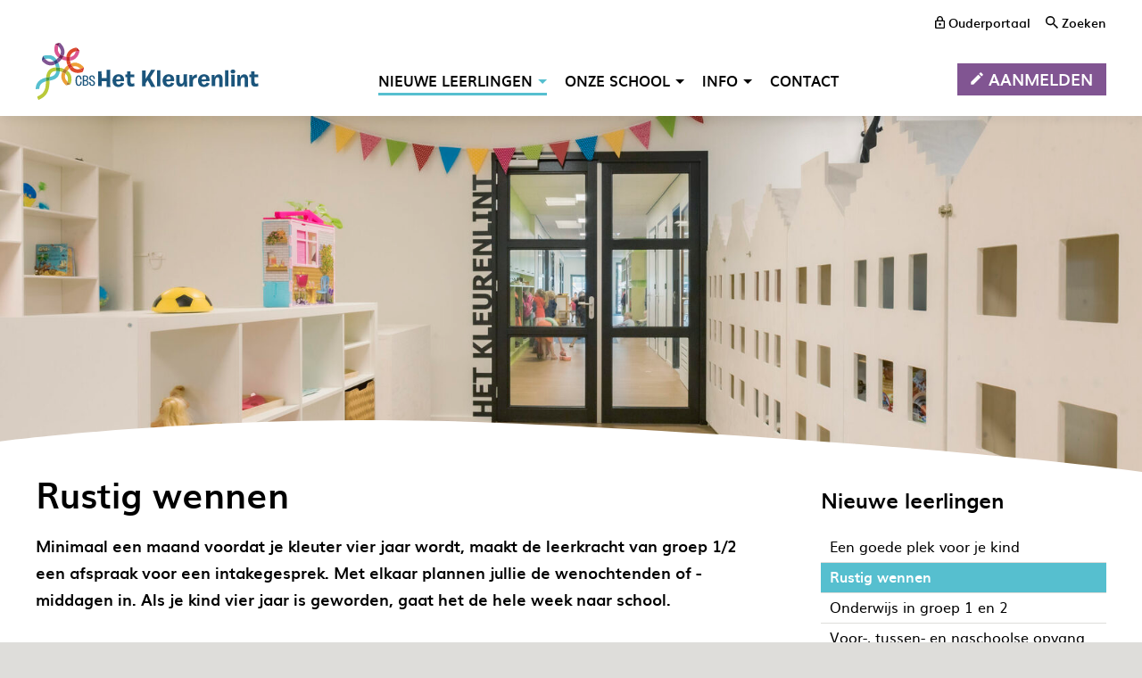

--- FILE ---
content_type: text/html
request_url: https://www.cbshetkleurenlint.nl/nieuwe-leerlingen/rustig-wennen/
body_size: 6167
content:
<!DOCTYPE html>
<html lang="nl" prefix="og: http://ogp.me/ns#">
	<head>
		        <!--
        ###################################################################################
        
                   Technische realisatie | DailyCMS | https://www.dailycms.com
        
        ###################################################################################
        -->
		<meta http-equiv="Content-Type" content="text/html; charset=UTF-8">
		<title>Rustig wennen | Nieuwe leerlingen | CBS Het Kleurenlint</title>
		<meta name="description" content="Minimaal een maand voordat je kleuter vier jaar wordt, maakt de leerkracht van groep 1/2 een afspraak voor een intakegesprek. Met elkaar plannen jullie de wenoc...">
		<link rel="canonical" href="https://www.cbshetkleurenlint.nl/nieuwe-leerlingen/rustig-wennen/">
		<meta name="viewport" content="width=device-width, initial-scale=1.0">
		<link rel="preload" as="style" href="https://cdn.dailycms.com/css/reset-1.css">
		<link rel="preload" as="style" href="/css/2221702-fonts.css">
		<link rel="preload" as="style" href="/css/1163460-content-1.css">
		<link rel="preload" as="style" href="/css/206199-index.css">
		<link rel="preload" as="style" href="/css/742614-partbutton-1.1.css">
		<link rel="preload" as="style" href="/css/749614-partnavigation-2.1.css">
		<link rel="preload" as="style" href="https://cdn.dailycms.com/css/partfileimagegallery-2.6.css">
		<link rel="preload" as="style" href="https://cdn.dailycms.com/css/partaccordionmenu-5.css">
		<link rel="preload" as="style" href="/css/1335942-override.css">
		<link rel="preload" as="style" href="/css/1335642-responsive.css">
		<meta property="og:type" content="website">
		<meta property="og:site_name" content="CBS Het Kleurenlint">
		<meta property="og:title" content="Rustig wennen | Nieuwe leerlingen | CBS Het Kleurenlint">
		<meta property="og:description" content="Minimaal een maand voordat je kleuter vier jaar wordt, maakt de leerkracht van groep 1/2 een afspraak voor een intakegesprek. Met elkaar plannen jullie de wenoc...">
		<meta property="og:url" content="https://www.cbshetkleurenlint.nl/nieuwe-leerlingen/rustig-wennen/">
		<meta property="og:locale" content="nl_NL">
		<meta property="og:image" content="https://www.cbshetkleurenlint.nl/image/2225-481/945x630/mQrK3U4JDCVTSL3aFOrrcNCVTSLrTJMjL92BCPUMwz87RjNxTWICVTIS-IMG_5347-HDR.jpg">
		<meta property="og:image:width" content="945">
		<meta property="og:image:height" content="630">
		<link rel="shortcut icon " type="image/png" sizes="64x64" href="/image/1594-25/64x64/UU9DueB3iCVTSLsankdFwkh4C0ZDNKrEtBE6-het%20kleurenlint%20favicon.png">
		<link rel="shortcut icon" sizes="196x196" href="/image/1594-25/196x196/UU9DueB3iCVTSLsydOHT4OiQsDuOnqQCVTSLkuNg2WkDhOpRWmgCVTIS-het%20kleurenlint%20favicon.png">
		<link rel="apple-touch-icon-precomposed" href="/image/1594-25/180x180/UU9DueB3iCVTSLsmuNp8gGV7eqMJv6hPQqpLy7euMkqMmuQCVTIS-het%20kleurenlint%20favicon.png">
		<meta name="msapplication-TileColor" content="#FFFFFF">
		<meta name="msapplication-TileImage" content="/image/1594-25/144x144/UU9DueB3iCVTSLsS3weUG4xRJCn7WLFcMg3BVqpdKZB52qoCVTIS-het%20kleurenlint%20favicon.png">
		<script type="application/ld+json">{"@context":"http://schema.org/","@type":"LocalBusiness","@id":"https://www.cbshetkleurenlint.nl#LocalBusiness","name":"CBS Het Kleurenlint","url":"https://www.cbshetkleurenlint.nl","description":"Het Kleurenlint biedt een veilige, vertrouwde omgeving, waar het onderwijs gericht is op groei: persoonlijk, toekomstgericht en wereldwijs.","logo":"https://www.cbshetkleurenlint.nl/image/1594-25/900x900/UU9DueB3iCVTSLvYhT0a2RbmYDGexTNLYRP5bw3MXqEg4yMCVTIS-het%20kleurenlint%20favicon.png","image":"https://www.cbshetkleurenlint.nl/image/1594-25/900x900/UU9DueB3iCVTSLvYhT0a2RbmYDGexTNLYRP5bw3MXqEg4yMCVTIS-het%20kleurenlint%20favicon.png","telephone":"0031183666953","email":"admin.kleurenlint@logos-scholengroep.nl","sameAs":["https://www.facebook.com/cbshetkleurenlint","https://www.instagram.com/cbshetkleurenlint/"],"address":{"@type":"PostalAddress","streetAddress":"Kruithoorn 7","addressLocality":"Gorinchem","postalCode":"4208CJ","addressCountry":"NL"},"geo":{"@type":"GeoCoordinates","latitude":"51.8341659","longitude":"5.0062845"}}</script>
		<script type="application/ld+json">{"@context":"http://schema.org/","@type":"BreadcrumbList","itemListElement":[{"@type":"ListItem","position":1,"item":{"@id":"https://www.cbshetkleurenlint.nl#BreadcrumbList","name":"Home"}},{"@type":"ListItem","position":2,"item":{"@id":"https://www.cbshetkleurenlint.nl/nieuwe-leerlingen/een-goede-plek-voor-je-kind/#BreadcrumbList","name":"Nieuwe leerlingen"}},{"@type":"ListItem","position":3,"item":{"@id":"https://www.cbshetkleurenlint.nl/nieuwe-leerlingen/rustig-wennen/#BreadcrumbList","name":"Rustig wennen"}}]}</script>
		<script async src="https://www.googletagmanager.com/gtag/js?id=G-8SNQXEKRF2"></script>
		<script>window.dataLayer = window.dataLayer || [];function gtag(){dataLayer.push(arguments);}gtag('js', new Date());gtag('config', 'G-8SNQXEKRF2',{"anonymize_ip":true});</script>
		<link href="https://cdn.dailycms.com/css/reset-1.css" rel="stylesheet">
		<link href="/css/2221702-fonts.css" rel="stylesheet">
		<link href="/css/1163460-content-1.css" rel="stylesheet">
		<link href="/css/206199-index.css" rel="stylesheet">
		<link href="/css/742614-partbutton-1.1.css" rel="stylesheet">
		<link href="/css/749614-partnavigation-2.1.css" rel="stylesheet">
		<link href="https://cdn.dailycms.com/css/partfileimagegallery-2.6.css" rel="stylesheet">
		<link href="https://cdn.dailycms.com/css/partaccordionmenu-5.css" rel="stylesheet">
		<link href="/css/1335942-override.css" rel="stylesheet">
		<link href="/css/1335642-responsive.css" rel="stylesheet">
	</head>
	<body>
		<script src="https://www.googletagmanager.com/gtag/js?id=G-2FGK5ZQSEK" async="true"></script>
		<script>window.dataLayer = window.dataLayer || [];
  function gtag(){dataLayer.push(arguments);}
  gtag('js', new Date());

  gtag('config', 'G-2FGK5ZQSEK');</script>
		<div id="stickyTopBar">
			<div class="basicContainer">
				<a id="logo" title="Home" hreflang="nl" href="/">
					<img src="/images/style/logo.svg" alt="CBS Het Kleurenlint">
				</a>
				<div id="menuContainer">
					<div id="topMenu">
						<a class="partButton naked login" id="partButton46886893" href="https://talk.parro.com/" aria-label="ouderportaal" target="_blank" rel="noopener">
							<span class="buttonIcon">
								<svg viewBox="0 0 16 21">
									<path d="M14 7h-1V5c0-2.76-2.24-5-5-5S3 2.24 3 5v2H2C.9 7 0 7.9 0 9v10c0 1.1.9 2 2 2h12c1.1 0 2-.9 2-2V9c0-1.1-.9-2-2-2zM5 5c0-1.66 1.34-3 3-3s3 1.34 3 3v2H5V5zm9 14H2V9h12v10zm-6-3c1.1 0 2-.9 2-2s-.9-2-2-2-2 .9-2 2 .9 2 2 2z"></path>
								</svg>
							</span>
							<span class="buttonLabel">Ouderportaal</span>
						</a>
						<a class="partButton naked search" id="partButton29789479" href="/zoeken/">
							<span class="buttonIcon">
								<svg viewBox="0 0 18 18" class="partSvg search">
									<path d="M12.864 11.32h-.813l-.288-.277A6.66 6.66 0 0 0 13.38 6.69a6.69 6.69 0 1 0-6.69 6.69 6.66 6.66 0 0 0 4.354-1.617l.278.288v.813L16.467 18 18 16.467l-5.136-5.146zm-6.174 0a4.625 4.625 0 0 1-4.632-4.63A4.625 4.625 0 0 1 6.69 2.058a4.625 4.625 0 0 1 4.63 4.632 4.625 4.625 0 0 1-4.63 4.63z"></path>
								</svg>
							</span>
							<span class="buttonLabel">Zoeken</span>
						</a>
					</div>
					<div id="mainMenu">
						<nav class="partNavigation horizontal" id="partNavigation57579466">
							<ul class="level-0">
								<li class="selected" aria-haspopup="true">
									<a href="#">
										<span class="navigationLabel">Nieuwe leerlingen</span>
										<div class="navigationIconDropdown">
											<svg viewBox="0 0 10 5" class="partSvg arrowDropDown">
												<path d="M0 0l5 5 5-5z"></path>
											</svg>
										</div>
									</a>
									<ul class="level-1" aria-label="submenu">
										<li>
											<a href="/nieuwe-leerlingen/een-goede-plek-voor-je-kind/">
												<span class="navigationLabel">Een goede plek voor je kind</span>
											</a>
										</li>
										<li class="selected">
											<a href="/nieuwe-leerlingen/rustig-wennen/">
												<span class="navigationLabel">Rustig wennen</span>
											</a>
										</li>
										<li>
											<a href="/nieuwe-leerlingen/onderwijs-in-groep-1-en-2/">
												<span class="navigationLabel">Onderwijs in groep 1 en 2</span>
											</a>
										</li>
										<li>
											<a href="/nieuwe-leerlingen/voor-tussen-en-naschoolse-opvang/">
												<span class="navigationLabel">Voor-, tussen- en naschoolse opvang</span>
											</a>
										</li>
										<li>
											<a href="/nieuwe-leerlingen/kennismaking-en-rondleiding/">
												<span class="navigationLabel">Kennismaking en rondleiding</span>
											</a>
										</li>
										<li>
											<a href="/nieuwe-leerlingen/ervaringen/">
												<span class="navigationLabel">Ervaringen</span>
											</a>
										</li>
										<li>
											<a href="/nieuwe-leerlingen/je-kind-aanmelden/">
												<span class="navigationLabel">Je kind aanmelden</span>
											</a>
										</li>
									</ul>
								</li>
								<li aria-haspopup="true">
									<a href="#">
										<span class="navigationLabel">Onze school</span>
										<div class="navigationIconDropdown">
											<svg viewBox="0 0 10 5" class="partSvg arrowDropDown">
												<path d="M0 0l5 5 5-5z"></path>
											</svg>
										</div>
									</a>
									<ul class="level-1" aria-label="submenu">
										<li>
											<a href="/onze-school/goed-onderwijs/">
												<span class="navigationLabel">Goed onderwijs</span>
											</a>
										</li>
										<li>
											<a href="/onze-school/gecertificeerde-kanjerschool/">
												<span class="navigationLabel">Gecertificeerde Kanjerschool</span>
											</a>
										</li>
										<li>
											<a href="/onze-school/goede-resultaten/">
												<span class="navigationLabel">Goede resultaten</span>
											</a>
										</li>
										<li>
											<a href="/onze-school/sterk-in-de-basisvakken/">
												<span class="navigationLabel">Sterk in de basisvakken</span>
											</a>
										</li>
										<li>
											<a href="/onze-school/onderzoekend-leren/">
												<span class="navigationLabel">Onderzoekend leren</span>
											</a>
										</li>
										<li>
											<a href="/onze-school/levelwerk/">
												<span class="navigationLabel">Levelwerk</span>
											</a>
										</li>
										<li>
											<a href="/onze-school/een-veilige-omgeving/">
												<span class="navigationLabel">Een veilige omgeving</span>
											</a>
										</li>
										<li>
											<a href="/onze-school/leerlingenzorg/">
												<span class="navigationLabel">Leerlingenzorg</span>
											</a>
										</li>
										<li>
											<a href="/onze-school/educatief-partnerschap/">
												<span class="navigationLabel">Educatief partnerschap</span>
											</a>
										</li>
										<li>
											<a href="/onze-school/school-in-de-wijk/">
												<span class="navigationLabel">School in de wijk</span>
											</a>
										</li>
										<li>
											<a href="/onze-school/onze-identiteit/">
												<span class="navigationLabel">Onze identiteit</span>
											</a>
										</li>
										<li>
											<a href="/onze-school/missie/">
												<span class="navigationLabel">Missie</span>
											</a>
										</li>
										<li>
											<a href="/onze-school/het-team/">
												<span class="navigationLabel">Het team</span>
											</a>
										</li>
									</ul>
								</li>
								<li aria-haspopup="true">
									<a href="#">
										<span class="navigationLabel">Info</span>
										<div class="navigationIconDropdown">
											<svg viewBox="0 0 10 5" class="partSvg arrowDropDown">
												<path d="M0 0l5 5 5-5z"></path>
											</svg>
										</div>
									</a>
									<ul class="level-1" aria-label="submenu">
										<li>
											<a href="/info/nieuws/">
												<span class="navigationLabel">Nieuws</span>
											</a>
										</li>
										<li>
											<a href="/info/jaarplanning/">
												<span class="navigationLabel">Jaarplanning</span>
											</a>
										</li>
										<li>
											<a href="/info/schooltijden/">
												<span class="navigationLabel">Schooltijden</span>
											</a>
										</li>
										<li>
											<a href="/info/vakantierooster/">
												<span class="navigationLabel">Vakantierooster</span>
											</a>
										</li>
										<li>
											<a href="/info/schoolgids-en-formulieren/">
												<span class="navigationLabel">Schoolgids en formulieren</span>
											</a>
										</li>
										<li>
											<a href="/info/de-ouderraad/">
												<span class="navigationLabel">De ouderraad</span>
											</a>
										</li>
										<li>
											<a href="/info/medezeggenschapsraad/">
												<span class="navigationLabel">Medezeggenschapsraad</span>
											</a>
										</li>
										<li>
											<a href="/info/logos-scholengroep/">
												<span class="navigationLabel">LOGOS scholengroep</span>
											</a>
										</li>
									</ul>
								</li>
								<li>
									<a href="/contact/">
										<span class="navigationLabel">Contact</span>
									</a>
								</li>
							</ul>
						</nav>
						<a class="partButton aanmelden" id="partButton62155926" href="/nieuwe-leerlingen/je-kind-aanmelden/">
							<span class="buttonIcon">
								<svg viewBox="0 0 14 14">
									<path d="M.25 10.938v2.812h2.813l8.294-8.295-2.812-2.813L.25 10.938zM13.533 3.28a.747.747 0 000-1.057L11.777.468a.747.747 0 00-1.058 0L9.347 1.84l2.813 2.813 1.373-1.373z"></path>
								</svg>
							</span>
							<span class="buttonLabel">Aanmelden</span>
						</a>
						<button id="mobileMenuToggle" class="partButton">
							<span class="mobileMenuButtonHamburger">
								<span></span>
								<span></span>
								<span></span>
							</span>
							<span class="mobileMenuButtonLabel">Menu</span>
						</button>
					</div>
				</div>
			</div>
		</div>
		<div id="stickyTopBarGhost"></div>
		<header id="imageHeaderSmall">
			<div class="waveContainer">
				<svg viewBox="0 0 1440 66" preserveAspectRatio="none">
					<path d="M0 66V27S279.608-10.04 607 2.6c249.846 9.647 630.703 35.648 833 63.4H0z"></path>
				</svg>
			</div>
			<div class="partContentFileImageGallery single">
				<div class="contentFileImage">
					<figure>
						<div class="imagePlaceholderContainer">
							<div class="imagePlaceholder" style="padding-bottom:31.2%;"></div>
							<picture>
								<source data-sizes="auto" type="image/webp" data-src="/image/2225-481/1680x525/NVXFJspxX6vqGahRkKLObVf0EwyJB7YhjnCVTPLCVTPL6IpsFY0CVTIS-IMG_5347-HDR.webp" srcset="/image/2225-481/210x66/MbI4u7KOKWzORmXwVJySF3rQV3D4Edhx6S2pQiJUo2ICVTIS-IMG_5347-HDR.webp" data-srcset="/image/2225-481/1680x525/NVXFJspxX6vqGahRkKLObVf0EwyJB7YhjnCVTPLCVTPL6IpsFY0CVTIS-IMG_5347-HDR.webp 1680w, /image/2225-481/840x262/r1XLoSFOtxTwby4s2L8IPqsfpajUJOr4v0pADw2VQIQCVTIS-IMG_5347-HDR.webp 840w">
								<img alt="IMG_5347-HDR" class="lazyload blurOnLoad" data-sizes="auto" data-src="/image/2225-481/1680x525/NVXFJspxX6vqGahRkKLObVf0EwyJB7YhAX0dRUKgV3gCVTIS-IMG_5347-HDR.jpg" src="/image/2225-481/210x66/MbI4u7KOKWzORmXwVJySF3rQV3D4EdhxybYxGCNuOncCVTIS-IMG_5347-HDR.jpg" data-srcset="/image/2225-481/1680x525/NVXFJspxX6vqGahRkKLObVf0EwyJB7YhAX0dRUKgV3gCVTIS-IMG_5347-HDR.jpg 1680w, /image/2225-481/840x262/r1XLoSFOtxTwby4s2L8IPqsfpajUJOr4XZnblF8TKYoCVTIS-IMG_5347-HDR.jpg 840w">
							</picture>
						</div>
					</figure>
				</div>
			</div>
		</header>
		<div id="contentAndMenu">
			<div class="basicContainer">
				<div id="contentAndMenuContainer">
					<main id="contentContainer">
						<h1>Rustig wennen</h1>
						<div class="partContentText">
							<p><strong>Minimaal een maand voordat je kleuter vier jaar wordt, maakt de leerkracht van groep 1/2 een afspraak voor een intakegesprek. Met elkaar plannen jullie de wenochtenden of -middagen in. Als je kind vier jaar is geworden, gaat het de hele week naar school.</strong></p><p>Bij de jongste kinderen ligt het accent eerst op het wennen aan school: aan de groep, de leerkracht en de invulling van de dag. Als 5 dagen naar school in het begin wat te veel blijkt te zijn, dan kun je met de leerkracht overleggen of je je kind die eerste weken incidenteel thuis houdt.</p>
						</div>
					</main>
					<aside id="sideMenuContainer">
						<span class="h2">Nieuwe leerlingen</span>
						<nav class="partNavigation vertical" id="partNavigation16296061">
							<ul class="level-0">
								<li>
									<a href="/nieuwe-leerlingen/een-goede-plek-voor-je-kind/">
										<span class="navigationLabel">Een goede plek voor je kind</span>
									</a>
								</li>
								<li class="selected">
									<a href="/nieuwe-leerlingen/rustig-wennen/">
										<span class="navigationLabel">Rustig wennen</span>
									</a>
								</li>
								<li>
									<a href="/nieuwe-leerlingen/onderwijs-in-groep-1-en-2/">
										<span class="navigationLabel">Onderwijs in groep 1 en 2</span>
									</a>
								</li>
								<li>
									<a href="/nieuwe-leerlingen/voor-tussen-en-naschoolse-opvang/">
										<span class="navigationLabel">Voor-, tussen- en naschoolse opvang</span>
									</a>
								</li>
								<li>
									<a href="/nieuwe-leerlingen/kennismaking-en-rondleiding/">
										<span class="navigationLabel">Kennismaking en rondleiding</span>
									</a>
								</li>
								<li>
									<a href="/nieuwe-leerlingen/ervaringen/">
										<span class="navigationLabel">Ervaringen</span>
									</a>
								</li>
								<li>
									<a href="/nieuwe-leerlingen/je-kind-aanmelden/">
										<span class="navigationLabel">Je kind aanmelden</span>
									</a>
								</li>
							</ul>
						</nav>
					</aside>
				</div>
			</div>
		</div>
		<footer>
			<div class="waveContainer">
				<svg viewBox="0 0 1440 76" preserveAspectRatio="none">
					<path d="M0 48c163.607 16.667 318.51 25 464.707 25S936.002 48.667 1440 0v76H0V48z"></path>
				</svg>
			</div>
			<div id="footerContainer">
				<div class="basicContainer">
					<div id="footerColumnContainer">
						<div class="footerColumn">
							<h3>Handige links</h3>
							<div class="partContentText">
								<ul><li><a href="/onze-school/gecertificeerde-kanjerschool/" target="_blank" rel="noopener">Kanjerschool</a></li><li><a href="/onze-school/onze-identiteit/" target="_blank" rel="noopener">Onze identiteit</a></li><li><a href="/info/schoolgids-en-formulieren/" target="_blank" rel="noopener">Educatief partnerschap</a></li><li><a href="/info/schoolgids-en-formulieren/" target="_blank" rel="noopener">Schoolgids</a></li></ul>
							</div>
						</div>
						<div class="footerColumn">
							<h3>Scholen op de kaart</h3>
							<div class="partContentText">
								<p>Meer informatie inzien over de school? <a href="https://scholenopdekaart.nl/basisscholen/gorinchem/21723/cbs-het-kleurenlint" target="_blank" rel="noopener" target="_blank" >Bekijk onze pagina op de website 'Scholen op de kaart'</a></p>
							</div>
						</div>
						<div class="footerColumn">
							<h3>Contactgegevens</h3>
							<div class="partContentText">
								<p><span class="heading">CBS Het Kleurenlint</span>
<br><a href="mailto:admin.kleurenlint@logos-scholengroep.nl">admin.kleurenlint@logos-scholengroep.nl</a>
<br><br>Groep 1 t/m 6/7<br>Kruithoorn 7<br>4208 CJ Gorinchem<br><a href="tel:0031183666953">0183 666 953</a>
<br><br>Groep 7 & 8<br>Merwe Donk 4 - 6<br>4207 XB Gorinchem<br><a href="tel:0031183745397">0183 745 397</a>
<br></p>
							</div>
							<div id="footerLogoContainer">
								<div id="socialsContainer">
									<a href="https://www.facebook.com/cbshetkleurenlint" target="_blank" rel="noopener">
										<svg viewBox="0 0 10 20" class="partSvg facebook">
											<path d="M6.82 6.553V4.83c0-.259.013-.46.037-.6.024-.142.079-.282.164-.42a.67.67 0 0 1 .413-.285c.19-.052.443-.079.758-.079h1.723V0H7.161C5.567 0 4.42.378 3.726 1.135c-.696.756-1.044 1.87-1.044 3.343v2.075H.62V10h2.063v10h4.139V10h2.754l.365-3.447H6.82z"></path>
										</svg>
									</a>
									<a href="https://www.instagram.com/cbshetkleurenlint/" target="_blank" rel="noopener">
										<svg viewBox="0 0 300 300" class="partSvg instagram">
											<path d="M149.9 27c40.1 0 44.8.2 60.6.9 14.6.7 22.6 3.1 27.9 5.2 7 2.7 12 6 17.3 11.2 5.2 5.2 8.5 10.2 11.2 17.3 2 5.3 4.5 13.2 5.2 27.9.7 15.8.9 20.5.9 60.6s-.2 44.8-.9 60.6c-.7 14.6-3.1 22.6-5.2 27.9-2.7 7-6 12-11.2 17.3-5.2 5.2-10.2 8.5-17.3 11.2-5.3 2-13.2 4.5-27.9 5.2-15.8.7-20.5.9-60.6.9s-44.8-.2-60.6-.9c-14.6-.7-22.6-3.1-27.9-5.2-7-2.7-12-6-17.3-11.2-5.2-5.2-8.5-10.2-11.2-17.3-2-5.3-4.5-13.2-5.2-27.9-.6-15.9-.7-20.6-.7-60.7s.2-44.8.9-60.6c.6-14.6 3.1-22.5 5.1-27.8 2.7-7 6-12 11.2-17.3s10.2-8.5 17.3-11.2c5.3-2 13.2-4.5 27.9-5.2 15.8-.8 20.5-.9 60.5-.9m0-27c-40.7 0-45.8.2-61.8.9s-26.8 3.3-36.4 7c-9.9 3.8-18.2 9-26.5 17.3S11.7 41.9 7.9 51.7c-3.7 9.5-6.2 20.4-7 36.4-.7 16-.9 21.1-.9 61.9s.2 45.8.9 61.9c.7 16 3.3 26.9 7 36.4 3.8 9.9 9 18.2 17.3 26.6 8.3 8.3 16.7 13.5 26.5 17.3 9.5 3.7 20.4 6.3 36.4 7s21.1.9 61.8.9 45.8-.2 61.8-.9 26.8-3.3 36.4-7c9.9-3.8 18.2-9 26.5-17.3s13.5-16.7 17.3-26.6c3.7-9.5 6.2-20.4 7-36.4s.9-21.1.9-61.9-.2-45.8-.9-61.9c-.7-16-3.3-26.9-7-36.4-3.8-9.9-9-18.2-17.3-26.6-8.3-8.3-16.7-13.5-26.5-17.3-9.5-3.7-20.4-6.3-36.4-7-15.9-.6-21-.8-61.8-.8zm0 73c-42.5 0-77 34.5-77 77s34.5 77 77 77 77-34.5 77-77-34.4-77-77-77zm0 127c-27.6 0-50-22.4-50-50s22.4-50 50-50 50 22.4 50 50-22.3 50-50 50z"></path>
											<ellipse cx="230" cy="230" rx="18" ry="18"/>
										</svg>
									</a>
								</div>
								<a href="https://www.stichting-logos.nl/" id="stichtingLogos" target="_blank" rel="noopener">
									<img src="/images/style/logo-logos.svg" alt="Stichting Logos">
								</a>
							</div>
						</div>
					</div>
					<ul id="footerBottomContainer">
						<li>
							<a title="Cookies" hreflang="nl" href="/cookies/">Cookies</a>
						</li>
						<li>
							<a title="Privacyverklaring" hreflang="nl" href="/privacyverklaring/">Privacyverklaring</a>
						</li>
						<li>
							<a title="Colofon" hreflang="nl" href="/colofon/">Colofon</a>
						</li>
					</ul>
				</div>
			</div>
		</footer>
		<div id="mobileMenuToggleContainer">
			<div id="mobileMenuToggleContainerScroll">
				<div id="partAccordionMenuNavigation5080914" class="partAccordionMenuNavigation">
					<ul class="accordionList">
						<li>
							<a href="/">Home</a>
						</li>
						<li class="active selected">
							<span class="accordionMenuDropdown">
								<span class="linkTrigger">Nieuwe leerlingen</span>
								<span class="buttonTrigger">
									<svg viewBox="0 0 12 8" class="partSvg keyboardArrowDown">
										<path d="M1.41 0.59L6 5.17 10.59 0.59 12 2 6 8 0 2z"></path>
									</svg>
								</span>
							</span>
							<ul class="accordionList">
								<li>
									<a href="/nieuwe-leerlingen/een-goede-plek-voor-je-kind/">Een goede plek voor je kind</a>
								</li>
								<li class="active selected">
									<a href="/nieuwe-leerlingen/rustig-wennen/">Rustig wennen</a>
								</li>
								<li>
									<a href="/nieuwe-leerlingen/onderwijs-in-groep-1-en-2/">Onderwijs in groep 1 en 2</a>
								</li>
								<li>
									<a href="/nieuwe-leerlingen/voor-tussen-en-naschoolse-opvang/">Voor-, tussen- en naschoolse opvang</a>
								</li>
								<li>
									<a href="/nieuwe-leerlingen/kennismaking-en-rondleiding/">Kennismaking en rondleiding</a>
								</li>
								<li>
									<a href="/nieuwe-leerlingen/ervaringen/">Ervaringen</a>
								</li>
								<li>
									<a href="/nieuwe-leerlingen/je-kind-aanmelden/">Je kind aanmelden</a>
								</li>
							</ul>
						</li>
						<li>
							<span class="accordionMenuDropdown">
								<span class="linkTrigger">Onze school</span>
								<span class="buttonTrigger">
									<svg viewBox="0 0 12 8" class="partSvg keyboardArrowDown">
										<path d="M1.41 0.59L6 5.17 10.59 0.59 12 2 6 8 0 2z"></path>
									</svg>
								</span>
							</span>
							<ul class="accordionList">
								<li>
									<a href="/onze-school/goed-onderwijs/">Goed onderwijs</a>
								</li>
								<li>
									<a href="/onze-school/gecertificeerde-kanjerschool/">Gecertificeerde Kanjerschool</a>
								</li>
								<li>
									<a href="/onze-school/goede-resultaten/">Goede resultaten</a>
								</li>
								<li>
									<a href="/onze-school/sterk-in-de-basisvakken/">Sterk in de basisvakken</a>
								</li>
								<li>
									<a href="/onze-school/onderzoekend-leren/">Onderzoekend leren</a>
								</li>
								<li>
									<a href="/onze-school/levelwerk/">Levelwerk</a>
								</li>
								<li>
									<a href="/onze-school/een-veilige-omgeving/">Een veilige omgeving</a>
								</li>
								<li>
									<a href="/onze-school/leerlingenzorg/">Leerlingenzorg</a>
								</li>
								<li>
									<a href="/onze-school/educatief-partnerschap/">Educatief partnerschap</a>
								</li>
								<li>
									<a href="/onze-school/school-in-de-wijk/">School in de wijk</a>
								</li>
								<li>
									<a href="/onze-school/onze-identiteit/">Onze identiteit</a>
								</li>
								<li>
									<a href="/onze-school/missie/">Missie</a>
								</li>
								<li>
									<a href="/onze-school/het-team/">Het team</a>
								</li>
							</ul>
						</li>
						<li>
							<span class="accordionMenuDropdown">
								<span class="linkTrigger">Info</span>
								<span class="buttonTrigger">
									<svg viewBox="0 0 12 8" class="partSvg keyboardArrowDown">
										<path d="M1.41 0.59L6 5.17 10.59 0.59 12 2 6 8 0 2z"></path>
									</svg>
								</span>
							</span>
							<ul class="accordionList">
								<li>
									<a href="/info/nieuws/">Nieuws</a>
								</li>
								<li>
									<a href="/info/jaarplanning/">Jaarplanning</a>
								</li>
								<li>
									<a href="/info/schooltijden/">Schooltijden</a>
								</li>
								<li>
									<a href="/info/vakantierooster/">Vakantierooster</a>
								</li>
								<li>
									<a href="/info/schoolgids-en-formulieren/">Schoolgids en formulieren</a>
								</li>
								<li>
									<a href="/info/de-ouderraad/">De ouderraad</a>
								</li>
								<li>
									<a href="/info/medezeggenschapsraad/">Medezeggenschapsraad</a>
								</li>
								<li>
									<a href="/info/logos-scholengroep/">LOGOS scholengroep</a>
								</li>
							</ul>
						</li>
						<li>
							<a href="/contact/">Contact</a>
						</li>
					</ul>
				</div>
				<a class="partButton aanmelden" id="partButton43433688" href="/nieuwe-leerlingen/je-kind-aanmelden/">
					<span class="buttonIcon">
						<svg viewBox="0 0 14 14">
							<path d="M.25 10.938v2.812h2.813l8.294-8.295-2.812-2.813L.25 10.938zM13.533 3.28a.747.747 0 000-1.057L11.777.468a.747.747 0 00-1.058 0L9.347 1.84l2.813 2.813 1.373-1.373z"></path>
						</svg>
					</span>
					<span class="buttonLabel">Aanmelden</span>
				</a>
			</div>
		</div>
		<script src="https://cdn.dailycms.com/js/jquery-3.5.1.js"></script>
		<script src="/js/index.js"></script>
		<script src="https://cdn.dailycms.com/js/jquerylazysizes-5.2.2.js"></script>
		<script src="https://cdn.dailycms.com/js/partaccordionmenu-5.js"></script>
		<script>$(document).ready(function (){jQuery.event.special.touchstart = {setup: function(_, ns, handle) {this.addEventListener('touchstart', handle, { passive: !ns.includes('noPreventDefault') });}}; ;$('a#partButton46886893').on('click', function(){});$('a#partButton29789479').on('click', function(){});document.addEventListener('touchstart', function() { });var menuItemNotNaturalList = document.querySelectorAll('#partNavigation57579466 a[href="#"]');for (i = 0; i < menuItemNotNaturalList.length; i++) { menuItemNotNaturalList[i].addEventListener('click', function(e) { e.stopPropagation();e.preventDefault();});};$('a#partButton62155926').on('click', function(){});var menuItemNotNaturalList = document.querySelectorAll('#partNavigation16296061 a[href="#"]');for (i = 0; i < menuItemNotNaturalList.length; i++) { menuItemNotNaturalList[i].addEventListener('click', function(e) { e.stopPropagation();e.preventDefault();});};$('div#partAccordionMenuNavigation5080914').partAccordionMenu({ });$('a#partButton43433688').on('click', function(){})});</script>
	</body>
</html>


--- FILE ---
content_type: text/css
request_url: https://cdn.dailycms.com/css/reset-1.css
body_size: 320
content:
/********************************************** 
Resets default CSS properties 
**********************************************/
html{
	box-sizing: border-box;	
}

*,
*::before,
*::after {
  box-sizing: inherit;
}

body {
	line-height: 1;
}
body,div,dl,dt,dd,ul,ol,li,h1,h2,h3,h4,h5,h6,pre,form,fieldset,input,textarea,p,blockquote,th,td { 
	padding: 0;
	margin: 0;
}
table {
	border-collapse: collapse;
	border-spacing: 0;
}
fieldset,img { 
	border: 0;
}
address,caption,cite,code,dfn,em,strong,th,var {
	font-weight: normal;
	font-style: normal;
}
ol,ul {
	list-style: none;
}
caption,th {
	text-align: left;
}
h1,h2,h3,h4,h5,h6 {
	font-weight: normal;
	font-size: 100%;
}
q:before,q:after {
	content:'';
}
abbr,acronym { 
	border: 0;
}

--- FILE ---
content_type: text/css
request_url: https://www.cbshetkleurenlint.nl/css/2221702-fonts.css
body_size: 39
content:

@font-face {
	font-family: 'Muli';
	font-display: swap;
    src: url('/fonts/muli.woff2') format('woff2'),
         url('/fonts/muli.woff') format('woff');
    font-weight: 400;
    font-style: normal;
}

@font-face {
	font-family: 'Muli';
	font-display: swap;
    src: url('/fonts/muli-italic.woff2') format('woff2'),
         url('/fonts/muli-italic.woff') format('woff');
		 font-weight: 400;
		 font-style: italic;
}

@font-face {
	font-family: 'Muli';
	font-display: swap;
    src: url('/fonts/muli-semibold.woff2') format('woff2'),
         url('/fonts/muli-semibold.woff') format('woff');
	font-weight: 600;
    font-style: normal;

}

@font-face {
	font-family: 'Muli';
	font-display: swap;
    src: url('/fonts/muli-semi-bolditalic.woff2') format('woff2'),
         url('/fonts/muli-semi-bolditalic.woff') format('woff');
    font-weight: 600;
    font-style: italic;
}

@font-face {
	font-family: 'Muli';
	font-display: swap;
    src: url('/fonts/muli-bold.woff2') format('woff2'),
         url('/fonts/muli-bold.woff') format('woff');
    font-weight: 700;
    font-style: normal;

}

@font-face {
	font-family: 'Muli';
	font-display: swap;
    src: url('/fonts/muli-bolditalic.woff2') format('woff2'),
         url('/fonts/muli-bolditalic.woff') format('woff');
    font-weight: 700;
    font-style: italic;
}

--- FILE ---
content_type: text/css
request_url: https://www.cbshetkleurenlint.nl/css/1163460-content-1.css
body_size: 953
content:
/*************************************************
content-1 config/override
*************************************************/

.partContentText {
	line-height: 1.7em;
}

.partContentText p, 
.partContentText ul,
.partContentText ol,
.partContentText table,
.partContentVideo,
.partContentFileAdmin {
	margin-bottom: 25px;	
} 

/* text and file link */
.partContentText a, .partContentFileAdmin ul li a .fileAdminLabel span {
	color:inherit; background-image: linear-gradient(#999, #999), linear-gradient(#000, #000); background-size: 100% 1px, 0 1px; background-position: 100% 100%, 0 100%; background-repeat: no-repeat; transition: background-size 0.3s ease; text-decoration: none;
}

.partContentText a:hover, .partContentFileAdmin ul li a:hover .fileAdminLabel span {
	background-size: 0 1px, 100% 1px;
}

/* file icon */
.partContentFileAdmin ul li a .fileAdminIcon            {background-color:#999; width:25px; height:25px; border-radius:50%; }
.partContentFileAdmin ul li a:hover .fileAdminIcon 		{background-color:#000;}

.partContentFileAdmin ul li a .fileAdminIcon svg        {width:11px; fill:#fff;}
.partContentFileAdmin ul li a:hover .fileAdminIcon svg 	{}

/* unordered list */
.partContentText ul li {
	margin-left: 1em;
}

.partContentText ul li::before {
	left: -1em; 
	top:-3px;
	content: url("data:image/svg+xml,%3Csvg width='6' height='6' xmlns='http://www.w3.org/2000/svg'%3E%3Ccircle fill='%23000' cx='3' cy='3' r='3'/%3E%3C/svg%3E");
}

/* ordered list */
.partContentText ol li {
	margin-left: 1.5em;
}

.partContentText ol li:before {
	left: -1.5em; 
}

/* blockquote */
.partContentText blockquote {
	border-left:solid 3px rgba(0, 0, 0, 0.2);
	padding-left: calc(1.5em - 3px);
}

/*************************************************
partcontenttext
*************************************************/

.partContentText {
	overflow-wrap: break-word;
}

	/* lists */
	.partContentText ul li, .partContentText ol li {
		position: relative;
	}

	.partContentText ul li::before, .partContentText ol li:before {
		color: inherit;  
		font-size: 1em; 
		position: absolute;
	}

	/* ordered list */ 
	.partContentText ol li {
		counter-increment:li;
	} 

	.partContentText ol li::before {
		content: counter(li)'.';
		top: 0em;
	}

	/* table */
	.partContentText table th, .partContentText table td               				{padding: 3px 8px; border: 1px solid #bbb; vertical-align: top;}

	@media screen and (max-width: 767px){
		.partContentText table 														{overflow-x: auto; display: block;}
	}

	/* sup & sub (fixes line height bug) */
	.partContentText sup, .partContentText sub 										{vertical-align: baseline; position: relative;}
	.partContentText sup 															{top: -0.4em;}
	.partContentText sub 															{top: 0.4em;}

/*************************************************
partcontentfileadmin
*************************************************/

.partContentFileAdmin ul li                                 {margin-bottom: 10px;}
.partContentFileAdmin ul li:last-child 						{margin-bottom: 0px;}
.partContentFileAdmin ul li a                               {display: inline-flex; align-items:center; color:inherit; text-decoration: none;} 

	/* icon */
	.partContentFileAdmin ul li a .fileAdminIcon            {flex:0 0 auto; display:flex; justify-content:center; align-items:center; transition: background-color 0.3s ease;}

	.partContentFileAdmin ul li a .fileAdminIcon svg        {transition: fill 0.3s ease;}

	/* label */
	.partContentFileAdmin ul li a .fileAdminLabel           {margin-left: 6px; flex:1 1 auto; line-height:1.2em;}

		.partContentFileAdmin ul li a .fileAdminLabel span 		{display: inline;}

/*************************************************
partcontentvideo
*************************************************/

.partContentVideo .contentVideoContainer {position: relative; height: 0; padding-bottom: 56.25%; /* padding bottom is based on (video-height / video-width * container-width in percentages) */}
.partContentVideo iframe 				 {position: absolute; left:0; top:0; height: 100%; width: 100%; border:none;}

--- FILE ---
content_type: text/css
request_url: https://www.cbshetkleurenlint.nl/css/206199-index.css
body_size: 3777
content:
html																{}
body																{background-color: #deddda; color:#555; font-size:18px; font-weight: 400; font-family: 'Muli', sans-serif; -webkit-text-size-adjust: 100%; -webkit-font-smoothing:antialiased;-moz-osx-font-smoothing:grayscale;} 

h1, h2, h3, h4, .h1, .h2, .h3, .h4									{word-wrap:break-word; line-height: 1.2em; color: #000;}
h1, .h1																{font-size: 40px; font-weight: 700; margin-bottom: 20px;}
h2, .h2																{font-size: 24px; font-weight: 700; margin-bottom: 10px;}
h3, .h3																{font-size: 20px; font-weight: 700; margin-bottom: 5px;}
h4, .h4																{font-size: 18px; font-weight: 700;}

a                                                                   {}
a:link, a:visited, a:active                                         {}
a:hover                                                             {}
 
strong                                	                            {font-weight: 700; font-style: inherit; color: #000;}
em                                    	                            {font-style: italic; font-weight: inherit;}

.basicContainer   													{max-width: 1360px; margin:0px auto; padding:60px 80px 30px 80px;}

.waveContainer svg   												{display: block; width: 100%;}

/***********************************************
Top bar
***********************************************/

#stickyTopBar {width: 100%; background-color: #fff; box-shadow: 4px 4px 10px 0 rgba(0,0,0,.05); position: fixed; left: 0; top: 0; z-index: 1003; transition:ease 0.3s; /* fade out */}
#stickyTopBar, #stickyTopBarGhost {height: 130px;}

	#stickyTopBar .basicContainer{height:100%; display:flex; justify-content: space-between; align-items: flex-end; padding-top: 15px; padding-bottom: 15px;}
		#stickyTopBar #logo {flex: 0 0 auto; width: 300px; position: relative; margin-bottom: 3px;}
			   #stickyTopBar #logo::before {content: ''; padding-bottom: 25.5629139073%; display: block;}
			   #stickyTopBar #logo img {position: absolute; top:0; width: 100%; height: 100%; object-fit: contain; transition: width 0.3s ease;}

		#menuContainer 	{display: flex; flex-direction: column; flex: 1 1 auto; height:100%;}
			#topMenu 		{display: flex; justify-content: flex-end; margin-bottom: 10px;}
				#topMenu .partButton {margin-left: 15px;}
			
			#mainMenu 		{margin-top: auto; display: flex; align-items: flex-end; padding-bottom: 8px;}
				#mainMenu .partButton {margin-bottom: 0;}

/* scrolled */
#stickyTopBar.scrolled   {height:80px; transition: ease 0.5s; /* fade in */}
#stickyTopBar.scrolled #logo {width: 250px;}
#stickyTopBar.scrolled .basicContainer {padding-top: 5px; padding-bottom: 5px;}

/***********************************************
Home
***********************************************/

/* image header */
#homeImageHeaderContainer        				 	{position: relative;}
	#homeImageHeaderContainer .waveContainer 			{position: absolute; bottom: 0; left: 0; width: 100%; z-index: 30;}
	#homeImageHeaderContainer .waveContainer svg path 	{fill: #fff;}

/* video header */
#homeVideoHeaderContainer        				 	{position: relative;}
	#homeVideoHeaderContainer .waveContainer 			{position: absolute; bottom: 0; left: 0; width: 100%; z-index: 30;}
	#homeVideoHeaderContainer .waveContainer svg path 	{fill: #fff;}

	#videoContainer 		{padding-top: 31.25%; background-color: #deddda; overflow: hidden; position: relative;}
	#videoContainer video 	{position: absolute; left: 0; top: 50%; transform: translateY(-50%); width: 100%; z-index: 1; pointer-events: none;}

/* intro text */
#homeIntroContainer 		{background-color: #fff;}
	#homeIntroContainer .basicContainer	{padding-top: 30px; max-width: 1060px; text-align: center;}
	#homeIntroContainer h1 {}

/* icon and text */
#homeIconsAndText 			{color: #fff; text-align: center;}
	#homeIconsAndText .basicContainer {}
		#homeIconsAndTextContainer 	{display: flex; flex-wrap: wrap; width: calc(100% + 40px); margin-left: -20px; margin-right: -20px;}
			.homeIconsAndTextItem 		{width: calc(33.3333333333% - 40px); margin-left: 20px; margin-right: 20px; margin-bottom: 15px; color: #fff; text-decoration: none;}
				
				.homeIconsAndTextItem .partContentFileImageGallery.single .contentFileImage {margin-bottom: 15px; border:solid 4px #fff; transition: background-color ease 0.3s; border-radius: 50%; height:120px; width: 120px; margin-left: auto; margin-right: auto;}
				a.homeIconsAndTextItem:hover .partContentFileImageGallery.single .contentFileImage {background-color: rgba(0,0,0,.1);}

				.homeIconsAndTextItemText {flex: 1 1 auto; font-size:16px;}
					.homeIconsAndTextItemText h2 {border-bottom: solid 2px transparent; transition: border-color 0.3s; display: inline-block; color: #fff;}
					a.homeIconsAndTextItem:hover h2 {text-decoration: none; border-color: #fff;}

					.homeIconsAndTextItemText .partContentText {font-weight: 600;}
					.homeIconsAndTextItemText .partContentText p {margin-bottom: 15px;}

/* full width image */
#homeFullWidthImage	 						{position: relative;}

	.videoButton 							{position: absolute; z-index: 1; top: 50%; left: 50%; transform: translate(-50%, -50%); text-decoration: none; color: #fff; text-align: center; font-family: inherit; font-size: inherit; outline:0; border:none; background-color: transparent; cursor: pointer;}
		.videoButtonIcon 						{border:solid 4px #fff; border-radius: 50%; height:120px; width: 120px; margin-left: auto; margin-right: auto; margin-bottom: 20px; display: flex; align-items: center; justify-content: center;}	
			.videoButton svg 						{width: 50px; height:66px; margin-left: 10px; fill: #fff;}
		.videoButton .partButton 				{margin-bottom: 0;}
		.videoButton:hover .partButton:after 	{}

/* instragram */
#homeInstagramFeed 							{position: relative;}
	#instagramFeedContainer 					{display: flex; margin-left: auto; margin-right: auto;}
		.instragramItem  							{flex: 1 1 auto; position: relative;}

			.instragramOverlay 						{transition: background-color 0.3s ease; position: absolute; padding-bottom: 15px; z-index: 1; top:0; left:0; right:0; bottom: 0; display: flex; flex-direction: column; justify-content: center; align-items: center; padding:50px 30px 0px 30px; text-align: center;}
			.instragramOverlay:hover 				{background-color: rgba(0,0,0,.8);}

			.instragramOverlay .partContentFileImageGallery.single {}
			.instragramOverlay svg 					{width:26px; height:26px; fill: #fff; position: absolute; right:30px; top:30px;}
			.instragramOverlay .partContentText 	{font-weight: 600; max-width: 100%; /* IE fix */ font-size: 16px; opacity: 0; transition: opacity 0.3s ease; color: #fff;}
			.instragramOverlay .partContentText p  	{margin-bottom: 15px;}
			.instragramOverlay .partButton 			{opacity: 0; transition: opacity 0.3s ease;} 

			.instragramOverlay:hover .partContentText, .instragramOverlay:hover .partButton {opacity: 1;}

/* news, agenda, text column */
#homeMixedContent 			{}
#homeMixedContent .waveContainer 			{position: relative; width: 100%; z-index: 30; margin-top: -6.2%;}
#homeMixedContent .waveContainer svg path 	{fill: #bac93a;}

	#homeMixedContentContainer {background-color: #bac93a; padding-bottom: 5.2%;}
		#homeMixedContentContainer .basicContainer {}
			#mixedContentColumnContainer 	{display: flex; flex-wrap: wrap; justify-content: center; width: calc(100% + 40px); margin-left: -20px; margin-right: -20px;}
				.mixedContentColumn 			{flex: 1 1 auto; width: calc(25% - 40px); min-width: 250px; margin-left: 20px; margin-right: 20px; display: flex; flex-direction: column; margin-bottom: 40px; background-color: #fff;}
				.mixedContentColumn h2 			{padding:15px 30px; margin: 0; max-width: 100% /* IE fix */}

				/* news & agenda */
				.mixedContentColumn ul 			{border-bottom:solid 1px #deddda; margin-bottom: 20px; max-width: 100% /* IE fix */}
				.mixedContentColumn ul li 		{border-top:solid 1px #deddda;}
				.mixedContentColumn ul li a		{color: inherit; text-decoration: none; padding:15px 30px; display: block; transition: background-color ease 0.3s;}
				.mixedContentColumn ul li a h3 	{font-size: 18px; margin-bottom: 3px; color: #000;}
				.mixedContentColumn ul li a .dateTime {font-size: 14px; line-height: 1.3em;}
				.mixedContentColumn ul li a:hover {background-color: #f0f0f0;}

				.mixedContentColumn .more 		{display: block; margin-top: auto; border-top:solid 1px #deddda; color: inherit; text-decoration: none; padding:10px 20px; font-weight: 700; text-align: center; transition: background-color ease 0.3s;}
				.mixedContentColumn .more:hover {color: #fff;}

				/* text */
				.mixedContentColumn .partContentText 	{margin-bottom: auto; padding-left: 30px; padding-right: 30px; padding-top: 15px; font-size: 16px; border-top:solid 1px #deddda; max-width: 100% /* IE fix */}
				.mixedContentColumn .partContentText p 	{margin-bottom: 20px;}

				.mixedContentColumn .partButton 		{margin-top:auto; margin-left: 30px; margin-right: 30px; align-self: flex-start;}

/* references */
#homeReferences 					{}
#homeReferences .waveContainer 				{position: relative; width: 100%; z-index: 30; margin-top: -5.2%;}
#homeReferences .waveContainer svg path 	{fill: #fff;}

#homeReferencesContainer  						{background-color: #fff;}
#homeReferencesContainer .basicContainer		{text-align: center; padding-bottom: 120px; max-width: 1060px;}

#homeReferencesContainer .partContentText 		{font-weight: 700; font-size: 26px;}
#homeReferencesContainer .partContentText p 	{line-height: 1.5em;}
#homeReferencesContainer .partContentText p:last-child {margin-bottom: 0;}

#homeReferencesContainer h3 					{margin-top: 8px; margin-bottom: 0;}

/***********************************************
Content
***********************************************/

/* image header small */
#imageHeaderSmall        				 	{position: relative;}
	#imageHeaderSmall .waveContainer 			{position: absolute; bottom: 0; left: 0; width: 100%; z-index: 30;}
	#imageHeaderSmall .waveContainer svg path 	{fill: #fff;}

/* content and menu */
#contentAndMenu 	{background-color: #fff;}
	header#imageHeaderSmall + #contentAndMenu .basicContainer {padding-top: 0;}

		#contentAndMenuContainer 	{display: flex; align-items: flex-start; padding-bottom: 90px;}

			/* content */
			#contentContainer 				{width: 100%; max-width: 820px;}
			#contentContainer h2 			{}
			#contentContainer .partContentFileImageGallery.single {margin-bottom: 30px;}
			
			#sideMenuContainer 				{width: 100%; max-width: 320px; flex: 0 0 auto; margin-left: 60px; position: sticky; top: 90px; margin-bottom: 30px;}
			#sideMenuContainer .h2 			{margin-bottom: 23px; margin-top: 17px; display: inline-block; color: #000;}

/***********************************************
Team
***********************************************/

#teamContainer 			{display: flex; flex-wrap: wrap; width: calc(100% + 20px); margin-left: -10px; margin-right: -10px; padding-top:15px;}
	.teamItem 				{width: calc(33.3333333333% - 20px); margin-left: 10px; margin-right: 10px; margin-bottom: 30px; border:solid 1px #deddda; padding:0 20px 5px 20px; box-shadow: 4px 4px 10px 0 rgba(0,0,0,.05);}
		
		.profilePhoto 			{}
		#contentContainer .profilePhoto .partContentFileImageGallery.single {margin-bottom:15px; max-width: 130px; margin-top: -15px; border-radius: 50%; overflow: hidden; background-color: #fff; border:solid 1px #deddda;}
			.profilePhoto .partContentFileImageGallery figure {} 
		.teamItem h3 			{color: #729BC5;}
		.functionOrClass 		{display: block; line-height: 1.2em; margin-bottom: 15px; font-weight: 600;}

		.teamItem .partContentText {font-size: 16px;}
		.teamItem .partContentText p {margin-bottom: 15px; line-height: 1.5em;}

		 /* show more text */
		.showMoreMainContainer 				  {position: relative;}
		.showMoreContentContainer 			  {position: relative; overflow: hidden; height: 144px;}
		.showMoreContentContainer:after 		{position: absolute; width: 100%; height: 100%; bottom: 0; left: 0; content: ''; background: linear-gradient(rgba(255,255,255,0), #fff);}
					
		.showMoreMainContainerOpen .showMoreContentContainer 		    {height: auto; overflow: visible;}
			.showMoreMainContainerOpen .showMoreContentContainer:after 	{display: none;}

			.partButton.naked.showMoreButton 								{margin-bottom: 20px; font-size: 16px;}
			.partButton.naked.showMoreButton .buttonIcon 					{margin-top: 4px;}
			.partButton.naked.showMoreButton .buttonIcon svg 				{height: 10px; max-width: 10px;}
			.showMoreMainContainerOpen .showMoreButton						{display: none;}

/***********************************************
News & Agenda
***********************************************/

#eventContainer  			{padding-bottom: 10px;}

	.eventItem 					{margin-bottom: 20px; border:solid 1px #deddda; box-shadow: 4px 4px 10px 0 rgba(0,0,0,.05); display: flex; flex-wrap: wrap;}
		.eventText 	  				{width: 70%; flex: 1 1 auto; padding:30px; padding-top: 25px; padding-bottom: 5px;}
			.eventText h2 a				{text-decoration: none; transition: color ease 0.3s;}
		
				.eventText .partContentText {font-size: 16px;}
				.eventText .partContentText p {line-height: 1.5em;}
				.eventText br, .eventText br:after {content: ' ';}

			.eventDate 				{display: flex; align-items: center;  margin-bottom: 15px; }
				.eventDate .icon 		{margin-right: 6px; flex: 0 0 auto;}
					.eventDate .icon svg 	{width: 12px; fill: #999;}
				.eventDate .label 		{line-height: 1.2em; font-weight: 600; font-size: 14px;}

		.eventImage  				{width: 30%; flex: 0 0 auto;}
			#contentContainer .eventImage .partContentFileImageGallery.single {margin-bottom: 0; height: 100%;}
				#contentContainer .eventImage .partContentFileImageGallery.single * {height: 100%;}
		
/***********************************************
References
***********************************************/

#referencesContainer 	{}
	#referenceList 			{padding-bottom: 10px;}
		.referenceItem 			{margin-bottom: 20px; border:solid 1px #deddda; padding:20px; padding-bottom: 25px; display: flex; font-size: 16px; box-shadow: 4px 4px 10px 0 rgba(0,0,0,.05);}
		.referenceItem:before 	{content: '\201C'; font-size: 80px; font-family: "Trebuchet MS"; display: block; position: relative; overflow: hidden; flex: 0 0 auto; margin-right: 10px; margin-top: -1px; overflow: hidden; height:40px;}

			.referenceText 			{}
			.referenceText .partContentText {}
			.referenceText .partContentText p:last-child {margin-bottom: 0;}
			.referenceText h3 		{font-size: 16px; position: relative; margin-top: 2px;}

/***********************************************
Contact
***********************************************/

#contactContainer 	{background-color: #fff;}
	#contactContainer .basicContainer {display: flex; align-items: flex-start; flex-wrap: wrap;}
		#contactText 						{width: 50%; padding-right: 30px;}
			#contactText .partContentFileImageGallery.single {margin-bottom: 25px;}
		#contactForm 						{width: 50%; padding-left: 30px; margin-top: 4px;}
			#contactContainer h2 					{}

#googleMapsContainer + footer .waveContainer {margin-top: -130px;}

/***********************************************
Footer
***********************************************/

footer 					{color:#000;}

	footer .waveContainer 			{position: relative; width: 100%; margin-top: -5.2%; z-index: 30;}
	footer .waveContainer svg path 	{fill: #deddda;}

	#footerContainer 	{text-align: left; background-color: #deddda; z-index: 1; position: relative;}

		footer .basicContainer 	{}

			#footerColumnContainer 	{display: flex; flex-wrap: wrap; width: calc(100% + 40px); margin-left: -20px; margin-right: -20px;}
				.footerColumn 		{flex: 1 1 auto; margin-left: 20px; margin-right: 20px; width: calc(33.3333333333% - 40px); min-width: 280px;}
				
				.footerColumn .partContentText ul {padding-left: 0;}
				.footerColumn .partContentText ul li {margin-left: 0;}
				.footerColumn .partContentText ul li:before {display: none;}

				.footerColumn:nth-child(1) .partContentText a 	{background-image: none;}

					#scholenOpdeKaart 		{margin-bottom: 30px; display: inline-block;}
					#scholenOpdeKaart img 	{width: 100%; max-width: 200px; display: block;}

					#footerLogoContainer 	{display: flex; justify-content: flex-end; align-items: center; margin-bottom: 30px;}
						#socialsContainer 		{display: flex; margin-right:auto;}
							#socialsContainer a { display: flex; justify-content: center; align-items: center; background-color: #fff; height: 40px; width: 40px; border-radius: 20px; margin-right: 15px; transition: background-color ease 0.3s;}
							#socialsContainer a:hover 	{}
							#socialsContainer svg.partSvg { flex: 1 1 auto; fill: #000; max-height: 20px; max-width: 20px;}
							#socialsContainer a:hover svg.partSvg { fill: #fff; }

						#stichtingLogos 		{width: 160px; position: relative;}
							#stichtingLogos::before {content: ''; padding-bottom: 26.6666666667%; display: block;}
							#stichtingLogos img 	{position: absolute; top:0; width: 100%; height: 100%; object-fit: contain;}

	/* bottom footer with links */
	#footerBottomContainer 			{display: flex; flex-wrap: wrap; font-size: 14px; border-top:solid 1px rgba(0,0,0,.1); padding-top: 10px; line-height: 1.2em;}
	#footerBottomContainer li 			{margin-right: 20px; margin-top: 15px;}
	#footerBottomContainer li:last-child 	{margin-right: 0; margin-left: auto;}
	#footerBottomContainer li a 			{color: #000; transition: color ease 0.3s;}
	#footerBottomContainer li a:hover 		{}
					
/***********************************************
Mobile menu
***********************************************/

/* mobile toggle menu */
body.mobileMenuToggleActive                               {position: fixed; /* prevents scrolling bug at the bottom of the screen  */ }

#mobileMenuToggle                                         {position:relative; z-index: 1002; display:none; align-items:center; cursor: pointer; margin-left: 15px;}      

#mobileMenuToggle .mobileMenuButtonLabel                        {margin-left:6px; z-index: 2;}
#mobileMenuToggle .mobileMenuButtonHamburger 					{width: 20px; height:20px; display:flex; flex-direction:column; justify-content:center; z-index: 2;}
#mobileMenuToggle .mobileMenuButtonHamburger span 				{width: 20px; height: 2px; background-color: #fff; margin: 2px 0px; transition: all 0.3s ease-in-out;}
#mobileMenuToggle .mobileMenuButtonHamburger span:nth-child(2) 	{width: 15px;}

#mobileMenuToggle.active .mobileMenuButtonHamburger span 				      {background-color: #fff;}
#mobileMenuToggle.active .mobileMenuButtonHamburger span:nth-child(1) {transform: translateY(6px) rotate(45deg);}
#mobileMenuToggle.active .mobileMenuButtonHamburger span:nth-child(2) {opacity: 0;}
#mobileMenuToggle.active .mobileMenuButtonHamburger span:nth-child(3) {transform: translateY(-6px) rotate(-45deg);}

/* Menu overlay */
#mobileMenuToggleContainer 			{left: 0%; top: 80px; width: 100%; height: 100%; display:none; position: fixed; background-color:#fff; z-index: 1002;}
body.mobileMenuToggleActive #mobileMenuToggleContainer 	{display:block;} 

#mobileMenuToggleContainerScroll                      {overflow-y: auto; height: calc(100% - 80px);}

#mobileMenuToggleContainerScroll .partButton 		  {margin:25px;}

@media screen and (min-width: 1024px){
    body.mobileMenuToggleActive #mobileMenuToggleContainer {display: none;}
}

@media (max-width: 1023px){
  	#mobileMenuToggleContainerScroll {overflow-y:scroll; -webkit-overflow-scrolling: touch;}
}



--- FILE ---
content_type: text/css
request_url: https://cdn.dailycms.com/css/partfileimagegallery-2.6.css
body_size: 529
content:
:root{--contentfileimage-margin:25px}.partContentFileImageGallery figure{margin:0;max-width:100%}.partContentFileImageGallery figure>a{display:block}.partContentFileImageGallery figure>a[data-partpopup-slide-id]{cursor:zoom-in}.partContentFileImageGallery figure .imagePlaceholderContainer{position:relative;overflow:hidden}.partContentFileImageGallery figure .imagePlaceholderContainer picture{position:absolute;top:0;right:0;bottom:0;left:0}.partContentFileImageGallery figure .imagePlaceholderContainer img{width:100%;height:100%;object-fit:cover}.partContentFileImageGallery figure figcaption{text-align:center;font-size:14px;line-height:1.4em;margin-top:10px;padding:0 10px}.partContentFileImageGallery figure figcaption a{color:inherit}.partContentFileImageGallery.imagesInRow .contentFileImageContainer{display:flex;flex-wrap:wrap;margin-left:-12.5px;margin-left:calc(-1 * var(--contentfileimage-margin)/ 2);margin-right:-12.5px;margin-right:calc(-1 * var(--contentfileimage-margin)/ 2)}.partContentFileImageGallery.imagesInRow .contentFileImageContainer .contentFileImage{margin-left:12.5px;margin-left:calc(var(--contentfileimage-margin)/ 2);margin-right:12.5px;margin-right:calc(var(--contentfileimage-margin)/ 2);margin-bottom:25px;margin-bottom:var(--contentfileimage-margin)}.partContentFileImageGallery.imagesInRow1 .contentFileImage{width:calc(100% - 25px)}.partContentFileImageGallery.imagesInRow1 .contentFileImage{width:calc(100% - var(--contentfileimage-margin))}.partContentFileImageGallery.imagesInRow2 .contentFileImage{width:calc(50% - 25px)}.partContentFileImageGallery.imagesInRow2 .contentFileImage{width:calc(50% - var(--contentfileimage-margin))}.partContentFileImageGallery.imagesInRow3 .contentFileImage{width:calc(33.3333333333% - 25px)}.partContentFileImageGallery.imagesInRow3 .contentFileImage{width:calc(33.3333333333% - var(--contentfileimage-margin))}.partContentFileImageGallery.imagesInRow4 .contentFileImage{width:calc(25% - 25px)}.partContentFileImageGallery.imagesInRow4 .contentFileImage{width:calc(25% - var(--contentfileimage-margin))}.partContentFileImageGallery.imagesInRow5 .contentFileImage{width:calc(20% - 25px)}.partContentFileImageGallery.imagesInRow5 .contentFileImage{width:calc(20% - var(--contentfileimage-margin))}.partContentFileImageGallery.imagesInRow6 .contentFileImage{width:calc(16.6666666667% - 25px)}.partContentFileImageGallery.imagesInRow6 .contentFileImage{width:calc(16.6666666667% - var(--contentfileimage-margin))}@media screen and (max-width:767px){.partContentFileImageGallery.imagesInRow6 .contentFileImage{width:calc(20% - var(--contentfileimage-margin))}.partContentFileImageGallery.imagesInRow6 .contentFileImage{width:calc(20% - 25px)}.partContentFileImageGallery.imagesInRow5 .contentFileImage{width:calc(25% - var(--contentfileimage-margin))}.partContentFileImageGallery.imagesInRow5 .contentFileImage{width:calc(25% - 25px)}.partContentFileImageGallery.imagesInRow4 .contentFileImage{width:calc(33.3333333333% - var(--contentfileimage-margin))}.partContentFileImageGallery.imagesInRow4 .contentFileImage{width:calc(33.3333333333% - 25px)}}@media screen and (max-width:667px){:root{--contentfileimage-margin:12.5px}.partContentFileImageGallery.multiple{padding-bottom:var(--contentfileimage-margin)}.partContentFileImageGallery.imagesInRow6 .contentFileImage{width:calc(25% - var(--contentfileimage-margin))}.partContentFileImageGallery.imagesInRow6 .contentFileImage{width:calc(25% - 25px)}.partContentFileImageGallery.imagesInRow5 .contentFileImage{width:calc(33.3333333333% - var(--contentfileimage-margin))}.partContentFileImageGallery.imagesInRow5 .contentFileImage{width:calc(33.3333333333% - 25px)}.partContentFileImageGallery.imagesInRow3 .contentFileImage,.partContentFileImageGallery.imagesInRow4 .contentFileImage{width:calc(50% - 25px)}.partContentFileImageGallery.imagesInRow3 .contentFileImage,.partContentFileImageGallery.imagesInRow4 .contentFileImage{width:calc(50% - var(--contentfileimage-margin))}}.partContentFileImageGallery.centerAlign .contentFileImage{display:flex;justify-content:center;align-items:center;height:100%}.partContentFileImageGallery.centerAlign .contentFileImage figure{width:100%}.partContentFileImageGallery.centerAlign figure .imagePlaceholderContainer img{object-fit:contain}.partContentFileImageGallery.external figure picture{display:block}.partContentFileImageGallery.external figure picture img{display:block;max-width:100%}.partContentFileImageGallery.external.centerAlign figure picture img{margin-left:auto;margin-right:auto}.partContentFileImageGallery figure .imagePlaceholderContainer img.lazyload.blurOnLoad,.partContentFileImageGallery figure .imagePlaceholderContainer img.lazyloading.blurOnLoad{opacity:0;filter:blur(25px);transition:opacity .4s}.partContentFileImageGallery figure .imagePlaceholderContainer img.lazyloading.blurOnLoad{opacity:1}.partContentFileImageGallery figure .imagePlaceholderContainer img.lazyloaded.blurOnLoad{filter:blur(0);transition:filter .4s}.partContentFileImageGallery figure .imagePlaceholderContainer img.ls-is-cached.blurOnLoad{transition:filter 0s}

--- FILE ---
content_type: text/css
request_url: https://www.cbshetkleurenlint.nl/css/1335942-override.css
body_size: 888
content:
/***********************************************
Override
***********************************************/

/* accordion */
.partAccordionMenuNavigation ul {font-size: 16px;}
.partAccordionMenuNavigation ul li a, .partAccordionMenuNavigation ul li span.linkTrigger {padding-left: 25px; padding-right: 25px;}
.partAccordionMenuNavigation ul li span.buttonTrigger {border-left: none;}
.partAccordionMenuNavigation ul ul {border-left-width: 5px; border-left-style: solid;}
.partAccordionMenuNavigation ul ul li a {padding-left: 20px;}
.partAccordionMenuNavigation ul {text-transform: uppercase;}
.partAccordionMenuNavigation ul ul {text-transform: none;}

/* header home */
.partSlider.homeHeader .slideContainer   	{padding-bottom:31.25%;}

.partSlider.homeReferences  					{margin-bottom: 30px;}
.partSlider.homeReferences .slidePagination  	{position: static; margin-top: 30px;}
.partSlider.homeReferences .slidePaginationBullet {background-color: #deddda; transition: background-color ease 0.3s;}

/* form */
.formV2 {max-width: 500px;}
.formV2 .formItemContainerLabel label {font-weight: 700;}
.formV2 label, .formV2 input, .formV2 select, .formV2 textarea, .formV2 .dropDownButtonValue span {font-size: 18px;}
.formV2 .partFormControlErrorMessage .errorMessageContainer ul li:before {margin-top: 11px;}

/* pagination */
.partPagination {font-size: 16px;}
.partPagination ul li {margin-left: 0; margin-right: 10px;}
.partPagination ul li > * {border-color: #deddda;}

/***********************************************
Color theme
***********************************************/

/* link */
    .partContentText a, .partContentFileAdmin ul li a .fileAdminLabel span, .partContentText a:hover, .footerColumn:not(:nth-child(2)) .partContentText a:hover {
        background-image: linear-gradient(#815592, #815592), linear-gradient(#56bfcf, #56bfcf); 
    }

/* primary color */

    /* text */
    #contentContainer .eventText h2, .eventText h2 a, #homeReferencesContainer h3, .partButton.outline, .searchResultItem h2 a, #partSearchResult strong, #homeIntroContainer h1, .mixedContentColumn h2, #homeReferencesContainer .partContentText p, #contentContainer h2, .teamItem h3, #contactContainer h2, .partAccordionMenuNavigation ul ul li.selected > .accordionMenuDropdown span.linkTrigger, .partButton.underline
    {
        color: #815592;
    }

    /* background */
    .partContentFileAdmin ul li a span.fileAdminIcon, .partButton, .formV2 .partButton, .mixedContentColumn .more:hover, .partPagination ul li.selected a,  #socialsContainer a:hover, .searchBarButton, .partButton.outline:hover, .partSlider.homeReferences .slidePaginationBullet:hover
    {
        background-color: #815592;
    }

    /* border */
    .partAccordionMenuNavigation ul ul, .partPagination ul li.selected a, .partButton.underline, .partButton.outline, .partNavigation.horizontal ul.level-0 > li > a:hover, .partNavigation.horizontal ul.level-0 > li > a:focus,	.partNavigation.horizontal ul.level-0 > li:hover > a
    {
        border-color: #815592;
    }

    /* fill */
    .partNavigation.horizontal ul.level-0 > li > a:hover svg, .partNavigation.horizontal ul.level-0 > li > a:focus svg,	.partNavigation.horizontal ul.level-0 > li:hover > a svg 
    {
        fill: #815592;
    }

/* secondary color */

    /* text */
    .partButton.underline:hover, .eventItem h2 a:hover, .referenceItem:before, .partAccordionMenuNavigation ul li.selected > .accordionMenuDropdown span.linkTrigger, #footerBottomContainer li a:hover
    {
        color: #56bfcf;
    }

    /* background */
    .partContentFileAdmin ul li a:hover span.fileAdminIcon, .partNavigation.vertical ul.level-0 > li.selected > a, .videoButton:hover .partButton:after, #mobileMenuToggle, .partButton:hover:after, .partSlider.homeReferences .slidePaginationBullet.selected, .partPagination ul li a:hover, #homeIconsAndText, .partNavigation.horizontal ul.level-1 > li.selected > a, .partNavigation.horizontal ul.level-2 > li.selected > a
    {
        background-color: #56bfcf;
    }

    /* border */
    .partButton.underline:hover, .partNavigation.horizontal ul.level-0 > li.selected > a, .partPagination ul li a:hover
    {
        border-color: #56bfcf;
    }

    /* fill */
    .partNavigation.horizontal ul.level-0 > li.selected > a svg 
    {
        fill: #56bfcf;
    }

--- FILE ---
content_type: text/css
request_url: https://www.cbshetkleurenlint.nl/css/1335642-responsive.css
body_size: 831
content:
@media screen and (max-width: 1440px){
	#homeReferencesContainer .basicContainer {padding-bottom: 90px;}
	#contentAndMenuContainer 	{padding-bottom: 60px;}
}

@media screen and (max-width: 1366px){
	.basicContainer {padding-left: 40px; padding-right:40px;}
}

@media screen and (max-width: 1287px){
	.partNavigation.horizontal ul.level-0 {font-size: 16px;}
	.partNavigation.horizontal ul.level-0 > li {margin-right: 20px;}

	.instragramItem:last-child {display: none;}

	#stickyTopBar #logo {flex: 0 0 auto; width:250px;}
}

@media screen and (max-width: 1024px){
	body {font-size: 16px;}
}

@media screen and (max-width: 1023px){
	#mainMenu .partNavigation.horizontal {display: none;}
	#stickyTopBar, #stickyTopBarGhost   {height:80px;}
	#stickyTopBar .basicContainer {padding-top: 5px; padding-bottom: 5px;}

	.homeIconsAndTextItemText h2 {border:none; text-decoration: underline;}

	#mobileMenuToggle {display: flex;}
	#mainMenu {justify-content: flex-end;}

	#contentAndMenuContainer {flex-direction: column;}
	
	#contentContainer {}
	#sideMenuContainer {margin-left: 0;}



	#mainMenu .partButton.aanmelden {display: none;}

	#footerBottomContainer li:last-child {margin-left: 0;}

	.instragramItem:nth-last-child(2) 	{display: none;}
}

@media screen and (max-width: 768px){
	h1, .h1							{font-size: 34px;}
	h2, .h2							{font-size: 20px;}
	h3, .h3							{font-size: 18px;}
	#homeReferencesContainer .partContentText {font-size: 20px;}

	.homeIconsAndTextItem .partContentFileImageGallery.single .contentFileImage {height:70px; width: 70px; border-width: 3px; padding:15px;}


	.videoButtonIcon {height:80px; width: 80px; border-width: 3px;}
	.videoButton svg { width: 30px; height:40px;}
}

@media screen and (max-width: 767px){
	#homeReferencesContainer .basicContainer {padding-bottom: 60px;}

	#contactText 						{width: 100%; padding-right: 0;}
	#contactForm 						{width: 100%; padding-left: 0;}
}

@media screen and (max-width: 667px){
	h1, .h1							{font-size: 28px; margin-bottom: 10px;}
	
	.basicContainer {padding-left: 25px; padding-right: 25px; padding-top: 30px; padding-bottom: 30px;}

	.homeIconsAndTextItemText h2 {margin-bottom: 5px;}
	.homeIconsAndTextItem {width: calc(100% - 40px); margin-left: 20px; margin-right: 20px; margin-bottom: 30px; display: flex; flex-direction: row; align-items: flex-start;}
	.homeIconsAndTextItem .partContentFileImageGallery.single {margin-right: 15px;}
	.homeIconsAndTextItemText {display: block; text-align: left;}

	#homeFullWidthImage .partContentFileImageGallery figure .imagePlaceholderContainer .imagePlaceholder {padding-bottom: 50%!important;}
	#homeFullWidthImage .partContentFileImageGallery figure .imagePlaceholderContainer img {object-fit: cover;}

	.teamItem 	{width: calc(50% - 20px);}
	.teamItem .partContentText, .partButton.naked.showMoreButton {font-size: 14px;}
	.showMoreContentContainer {height: 105px;}

	#imageHeaderSmall .partContentFileImageGallery figure .imagePlaceholderContainer .imagePlaceholder {padding-bottom: 60%!important;}
	#imageHeaderSmall .partContentFileImageGallery figure .imagePlaceholderContainer img {object-fit: cover;}

	.partSlider.homeHeader .slideContainer  {padding-bottom: 60%;}
	.partSlider.homeHeader .partContentFileImageGallery figure .imagePlaceholderContainer .imagePlaceholder {padding-bottom: 60%!important;}
	.partSlider.homeHeader .partContentFileImageGallery figure .imagePlaceholderContainer img {object-fit: cover;}

	.eventItem .eventImage {width: 100%;}

	#stickyTopBar #logo, #stickyTopBar.scrolled #logo {width:160px; margin-bottom: 0;}
}

@media screen and (max-width: 480px){
	.teamItem {width: calc(100% - 20px);}
	
	#contentContainer {padding-top: 10px;}

	.instragramItem:nth-last-child(3) 	{display: none;}

	.partButton.login .buttonLabel {display: none;}

	#stickyTopBar .basicContainer {align-items: center;}

	.mixedContentColumn {margin-bottom: 20px;}

	.instragramOverlay {padding-bottom: 30px;}
}

@media screen and (max-width: 350px){
	#mobileMenuToggle .mobileMenuButtonLabel {display: none;}
}

--- FILE ---
content_type: application/javascript
request_url: https://www.cbshetkleurenlint.nl/js/index.js
body_size: 101
content:
function stickyScroll() {
   if ($(window).scrollTop() >= 100) {
       $('#stickyTopBar').addClass('scrolled');
   }
   else {
       $('#stickyTopBar').removeClass('scrolled');
   }
}
$(window).scroll(stickyScroll);
$(stickyScroll);


// mobile toggle menu
$(document).ready(function() {
    var scrollTop = 0;

    $("#mobileMenuToggle").on("click", function() {
        if ($(this).hasClass("active")) {
        $("body").removeClass("mobileMenuToggleActive");
        $(document).scrollTop(scrollTop);
        $("body").removeAttr("style");
        } else {
        scrollTop = $(document).scrollTop();
        $("body")
            .attr("style", "top: -" + scrollTop + "px")
            .addClass("mobileMenuToggleActive");
        }
        $(this).toggleClass("active");
    });
});
  

--- FILE ---
content_type: image/svg+xml
request_url: https://www.cbshetkleurenlint.nl/images/style/logo.svg
body_size: 8572
content:
<svg xmlns="http://www.w3.org/2000/svg" xmlns:xlink="http://www.w3.org/1999/xlink" width="755" height="193" viewBox="0 0 755 193">
  <defs>
    <polygon id="logo-a" points="0 .041 754.349 .041 754.349 115.445 0 115.445"/>
    <polygon id="logo-c" points=".239 .86 144.59 .86 144.59 177.94 .239 177.94"/>
  </defs>
  <g fill="none" fill-rule="evenodd" transform="translate(0 .33)">
    <path fill="#1B557C" fill-rule="nonzero" d="M145.659842,145.025374 C152.067901,145.025374 155.854481,140.607697 155.903027,130.413058 L151.291167,130.413058 C151.291167,138.617315 149.058055,141.238794 145.708388,141.238794 C141.193619,141.238794 139.348875,135.94729 139.348875,127.160483 C139.300329,118.713496 141.145073,113.421993 145.611296,113.421993 C148.863872,113.421993 150.465886,116.577476 150.708616,122.936989 L151.022992,122.936069 C151.602723,122.933537 152.993509,122.924044 155.27193,122.888443 C155.077747,114.732732 152.164993,109.538321 145.80548,109.538321 C138.183774,109.538321 134.688469,116.092017 134.688469,127.257574 C134.688469,138.90859 138.086682,145.025374 145.659842,145.025374 Z M166.243304,144.637007 C174.447561,144.637007 179.059421,141.675707 179.059421,135.170556 C179.059421,130.801425 176.535035,127.840125 172.020266,126.917753 C176.049576,125.995381 178.039957,122.985535 178.039957,119.053317 C178.039957,113.130717 174.447561,109.78105 166.29185,109.78105 C164.252922,109.78105 161.922719,109.975234 159.30124,110.412147 C159.318231,111.300537 159.334373,112.184436 159.349707,113.062074 L159.367724,114.112119 C159.588157,127.197273 159.630822,138.713909 159.63908,142.681779 L159.639915,143.121306 C159.639991,143.166032 159.640062,143.209373 159.640129,143.251315 L159.640988,143.982116 C159.641,144.000772 159.64101,144.017915 159.641019,144.033532 L159.641061,144.151548 L159.641061,144.151548 C162.068356,144.491369 164.252922,144.637007 166.243304,144.637007 Z M163.670371,125.41283 L163.670002,125.384944 C163.667526,125.192078 163.653334,123.990897 163.649662,121.536798 L163.649089,121.0461 C163.649017,120.961687 163.648874,120.875955 163.648874,120.788894 L163.648874,119.969256 C163.648874,119.874151 163.648874,119.777692 163.64904,119.679873 L163.649669,119.076555 C163.651755,117.527094 163.657816,115.667659 163.670371,113.470539 C164.689835,113.324901 165.612207,113.276355 166.486033,113.276355 C171.292077,113.276355 173.816464,115.412375 173.816464,119.344593 C173.816464,123.907907 170.612435,125.704106 163.670371,125.41283 Z M166.8744,141.190248 C165.952028,141.190248 164.932564,141.141702 163.864555,140.996064 C163.75334,134.805138 163.727053,131.020483 163.72084,129.577247 L163.720082,129.386992 C163.719976,129.357935 163.71988,129.330203 163.719792,129.303797 L163.719026,129.006941 C163.718917,128.99376 163.718917,128.981898 163.718917,128.971357 L163.718917,128.908135 L163.718917,128.908135 C172.21445,128.713951 174.641744,130.898517 174.641744,135.12201 C174.641744,139.491141 171.534807,141.190248 166.8744,141.190248 Z M191.050259,145.025374 C196.438854,145.025374 200.710893,142.598079 200.710893,135.995836 C200.710893,131.917981 199.011786,128.665405 193.040641,125.946835 C187.554954,123.422448 185.807301,121.62625 185.807301,118.66495 C185.807301,115.363829 187.457862,113.276355 190.516254,113.276355 C194.157196,113.276355 196.050486,116.092017 195.662119,121.771888 C198.235052,121.820434 200.03125,121.966071 200.03125,121.966071 C200.516709,114.150181 197.264134,109.586867 190.613346,109.586867 C184.6422,109.586867 181.195441,112.936534 181.195441,118.519312 C181.195441,123.907907 184.011103,126.432294 190.127887,129.296502 C194.885385,131.481068 196.050486,133.714179 196.050486,136.287112 C196.050486,139.9766 193.963013,141.384431 191.244442,141.384431 C187.506408,141.384431 185.516026,138.471677 185.855847,132.209256 C183.040185,132.209256 181.341079,132.16071 181.341079,132.16071 C180.807074,140.704789 184.156741,145.025374 191.050259,145.025374 Z"/>
    <path fill="#1B557C" d="M240.44 129.26C238.122 129.181 233.005 129.181 223.332 129.341L223.57 145.809C223.57 145.809 217.496 145.728 211.339 145.888 211.339 145.888 211.42 127.699 211.021 95.721 211.021 95.721 216.056 95.721 223.011 95.639 223.011 95.639 223.093 103.438 223.253 118.867 225.091 118.867 230.767 119.027 240.359 118.948 240.359 110.554 240.199 101.151 240.12 90.437 240.12 90.437 245.476 90.519 252.352 90.359 252.352 90.359 252.352 116.151 252.591 148.846 252.591 148.846 247.154 148.688 240.44 148.767L240.44 129.26M272.357 123.263L287.625 122.625C287.465 116.868 285.306 112.952 280.35 112.952 275.953 112.952 273.156 116.71 272.357 123.263zM259.965 127.503C259.965 115.67 266.999 105.836 280.271 105.836 294.9 105.918 300.737 116.229 298.816 129.26 298.816 129.26 290.023 129.341 272.197 129.741 272.756 136.617 275.554 140.611 280.752 140.611 284.507 140.611 287.465 138.534 289.146 133.817 289.146 133.817 292.663 135.017 299.778 136.695 295.78 144.769 289.065 148.767 280.35 148.767 267.398 148.767 259.965 140.212 259.965 127.503L259.965 127.503zM323.618 147.566C315.305 147.566 309.787 143.33 309.629 132.377 309.469 126.862 309.469 121.186 309.469 115.83L303.633 115.83C303.712 108.794 303.552 106.556 303.552 106.556L309.548 106.716C309.629 100.321 309.708 95.924 309.708 95.924 316.343 96.003 321.22 96.003 321.22 96.003 321.22 96.003 321.06 100.481 320.981 106.795 329.055 106.877 333.933 106.795 333.933 106.795 333.773 114.152 333.851 115.991 333.851 115.991 329.215 115.909 324.897 115.83 320.899 115.83 320.899 120.705 320.981 125.903 321.142 130.699 321.299 135.096 322.82 137.494 326.817 137.494 328.574 137.494 330.733 137.095 333.53 136.215 334.09 142.45 334.571 145.57 334.571 145.57 330.573 146.768 326.896 147.566 323.618 147.566M378.912 126.063C375.955 130.3 373.635 133.738 372.277 135.815 372.356 142.532 372.438 146.13 372.438 146.13 365.081 146.048 360.206 146.208 360.206 146.208 360.285 114.152 360.206 92.967 360.206 92.967 367.24 93.127 372.277 93.045 372.277 93.045 372.196 104.318 372.117 113.671 372.196 121.506 384.587 101.518 391.144 90.409 391.144 90.409 399.858 90.887 404.655 90.968 404.655 90.968 395.701 104.558 390.103 113.593 387.787 117.509 397.778 136.055 405.053 148.446 405.053 148.446 396.338 148.688 391.625 149.166 391.625 149.166 385.546 137.814 381.391 130.3 378.912 126.063M410.348 146.689C410.669 107.436 410.429 92.005 410.429 92.005 418.582 92.247 422.259 92.165 422.259 92.165 421.86 135.655 422.102 146.85 422.102 146.85 414.827 146.689 410.348 146.689 410.348 146.689M441.944 123.263L457.212 122.625C457.051 116.868 454.895 112.952 449.936 112.952 445.54 112.952 442.743 116.71 441.944 123.263zM429.552 127.503C429.552 115.67 436.586 105.836 449.858 105.836 464.488 105.918 470.324 116.229 468.404 129.26 468.404 129.26 459.61 129.341 441.784 129.741 442.343 136.617 445.14 140.611 450.338 140.611 454.094 140.611 457.051 138.534 458.73 133.817 458.73 133.817 462.25 135.017 469.365 136.695 465.368 144.769 458.651 148.767 449.936 148.767 436.988 148.767 429.552 140.212 429.552 127.503L429.552 127.503zM475.697 128.621C475.697 120.388 475.618 107.835 475.618 107.835 475.618 107.835 479.534 108.074 487.369 108.156 487.369 108.156 487.048 116.949 487.048 129.341 487.048 135.017 488.808 137.975 493.287 137.975 497.523 137.975 500.48 133.817 500.719 126.702 501.119 116.55 500.641 105.676 500.641 105.676 500.641 105.676 503.519 105.836 512.313 105.836 512.313 105.836 512.153 123.106 512.391 148.129 512.391 148.129 508.954 147.968 502.558 148.047 502.558 148.047 502.718 144.21 502.718 139.015 500.402 144.37 495.684 147.488 489.767 147.488 480.496 147.488 475.697 141.573 475.697 128.621M520.245 107.996C520.245 107.996 523.682 108.074 529.997 107.914 529.997 107.914 529.839 112.313 529.839 117.349 532.476 110.233 538.632 105.997 546.225 106.317 546.225 106.317 546.065 110.393 545.987 117.27 535.833 117.99 532.237 122.465 531.996 133.018 531.917 139.175 532.156 147.167 532.156 147.167 532.156 147.167 528.001 147.167 520.326 147.249 520.326 147.249 520.405 127.663 520.245 107.996M561.835 123.263L577.102 122.625C576.942 116.868 574.783 112.952 569.827 112.952 565.43 112.952 562.632 116.71 561.835 123.263zM549.443 127.503C549.443 115.67 556.476 105.836 569.748 105.836 584.378 105.918 590.213 116.229 588.294 129.26 588.294 129.26 579.501 129.341 561.674 129.741 562.234 136.617 565.031 140.611 570.229 140.611 573.985 140.611 576.942 138.534 578.623 133.817 578.623 133.817 582.14 135.017 589.255 136.695 585.257 144.769 578.542 148.767 569.827 148.767 556.876 148.767 549.443 140.212 549.443 127.503L549.443 127.503zM621.251 123.744C621.169 119.027 619.971 115.991 615.814 115.991 611.018 115.991 607.9 120.947 607.819 127.1 607.58 132.858 607.74 145.888 607.74 145.888 607.74 145.888 601.184 145.728 595.908 145.888 595.908 145.888 596.146 130.938 595.989 108.234 595.989 108.234 601.024 108.316 605.42 108.156 605.42 108.156 605.26 113.031 605.341 117.27 608.217 109.834 613.495 105.918 619.971 105.997 628.526 106.076 632.363 111.751 632.681 120.548 632.922 126.384 632.841 148.767 632.841 148.767 629.325 148.767 621.09 148.846 621.09 148.846 621.09 148.846 621.33 135.897 621.251 123.744M640.773 146.689C641.093 107.436 640.854 92.005 640.854 92.005 649.006 92.247 652.684 92.165 652.684 92.165 652.285 135.655 652.526 146.85 652.526 146.85 645.251 146.689 640.773 146.689 640.773 146.689M661.734 107.276C661.734 107.276 666.212 107.276 673.406 107.116 673.406 107.116 673.406 125.344 673.727 147.088 673.727 147.088 668.689 147.007 661.976 147.167 661.976 147.167 662.054 136.617 661.734 107.276zM659.578 96.323C659.578 92.165 662.934 89.768 667.73 89.768 672.686 89.768 675.647 92.486 675.647 96.323 675.647 100.72 672.686 103.118 667.73 103.118 662.696 103.118 659.578 100.642 659.578 96.323L659.578 96.323zM707.482 123.744C707.4 119.027 706.203 115.991 702.045 115.991 697.249 115.991 694.131 120.947 694.05 127.1 693.811 132.858 693.971 145.888 693.971 145.888 693.971 145.888 687.416 145.728 682.138 145.888 682.138 145.888 682.378 130.938 682.22 108.234 682.22 108.234 687.255 108.316 691.652 108.156 691.652 108.156 691.492 113.031 691.573 117.27 694.449 109.834 699.726 105.918 706.203 105.997 714.757 106.076 718.594 111.751 718.913 120.548 719.154 126.384 719.073 148.767 719.073 148.767 715.556 148.767 707.322 148.846 707.322 148.846 707.322 148.846 707.561 135.897 707.482 123.744"/>
    <g transform="translate(0 40.67)">
      <mask id="logo-b" fill="#fff">
        <use xlink:href="#logo-a"/>
      </mask>
      <path fill="#1B557C" d="M743.396,106.896 C735.084,106.896 729.565,102.66 729.408,91.707 C729.248,86.192 729.248,80.516 729.248,75.16 L723.412,75.16 C723.49,68.124 723.33,65.886 723.33,65.886 L729.326,66.046 C729.408,59.651 729.486,55.254 729.486,55.254 C736.121,55.333 740.999,55.333 740.999,55.333 C740.999,55.333 740.838,59.811 740.759,66.125 C748.834,66.207 753.711,66.125 753.711,66.125 C753.55,73.482 753.629,75.321 753.629,75.321 C748.994,75.239 744.675,75.16 740.677,75.16 C740.677,80.035 740.759,85.233 740.919,90.029 C741.077,94.426 742.598,96.824 746.595,96.824 C748.352,96.824 750.511,96.425 753.308,95.545 C753.868,101.78 754.349,104.9 754.349,104.9 C750.351,106.098 746.674,106.896 743.396,106.896" mask="url(#logo-b)"/>
      <path fill="#56BFCF" d="M0.06,115.445 C-0.269,109.827 0.747,104.477 3.256,98.604 C7.969,87.581 18.664,80.027 35.048,76.15 C35.111,76.135 35.174,76.12 35.238,76.106 C34.928,79.677 34.914,82.891 34.903,85.348 C34.9,86.241 34.897,87.044 34.879,87.737 C34.869,88.125 34.858,88.511 34.846,88.892 C24.209,91.918 17.389,96.802 14.554,103.433 C12.796,107.547 12.109,111.028 12.326,114.726 L0.06,115.445 M47.046,86.649 C47.049,86.253 47.051,85.837 47.053,85.401 C47.066,82.385 47.084,78.286 47.691,74.068 C54.735,72.734 62.273,70.322 66.296,64.245 C68.093,61.533 69.147,58.144 69.458,54.102 C69.665,54.098 69.874,54.097 70.084,54.097 C73.541,54.097 77.402,54.52 81.659,55.368 C81.154,61.406 79.446,66.64 76.539,71.03 C69.302,81.961 56.476,85.119 47.046,86.649 M81.17,42.938 C77.263,42.298 73.586,41.978 70.144,41.978 C69.612,41.978 69.085,41.986 68.564,42.001 C68.25,40.365 67.861,38.665 67.398,36.904 C66.88,35.181 66.322,33.547 65.726,32.003 C69.269,30.422 72.82,28.272 76.37,25.556 C77.412,28.022 78.354,30.662 79.196,33.476 L79.25,33.667 C80.102,36.892 80.742,39.984 81.17,42.938 M59.902,21.263 C57.015,17.529 53.647,14.959 49.816,13.58 C47.319,12.682 44.741,12.317 42.201,12.317 C38.837,12.317 35.539,12.957 32.586,13.844 C28.085,9.063 25.446,4.093 25.106,3.432 C29.905,1.611 35.889,0.041 42.262,0.041 C46.059,0.041 49.995,0.598 53.899,1.993 C60.42,4.321 65.938,8.6 70.412,14.782 C66.822,17.713 63.313,19.875 59.902,21.263" mask="url(#logo-b)"/>
    </g>
    <path fill="#815592" d="M51.104,75.954 C49.159,75.954 47.221,75.777 45.289,75.422 C34.401,73.427 26.263,66.12 21.039,59.749 C21.074,58.411 21.267,55.458 22.239,51.751 C23.176,48.179 24.433,45.437 25.106,44.102 C24.432,45.439 23.178,48.178 22.243,51.743 C21.269,55.456 21.076,58.414 21.042,59.749 C21.313,59.571 26.126,56.453 32.586,54.514 C36.349,58.511 41.414,62.376 47.527,63.48 C48.675,63.688 49.836,63.791 51.013,63.791 C53.893,63.791 56.859,63.17 59.902,61.933 C62.134,64.82 64.078,68.404 65.726,72.673 C60.829,74.857 55.948,75.954 51.104,75.954 M76.37,66.226 C74.652,62.158 72.664,58.563 70.412,55.452 C71.488,54.572 72.573,53.624 73.664,52.607 C74.856,51.39 75.958,50.179 76.969,48.976 C80.047,51.284 83.62,53.312 87.685,55.055 C86.067,57.114 84.252,59.167 82.239,61.215 L82.057,61.391 C80.162,63.164 78.266,64.776 76.37,66.226 M94.187,44.589 C89.912,42.924 86.348,40.941 83.506,38.649 C85.211,34.558 85.771,30.582 85.175,26.747 C84.229,20.656 80.539,15.529 76.669,11.679 C78.574,5.259 81.62,0.43 81.895,0.002 C88.184,5.375 95.423,13.751 97.169,24.802 C98.208,31.381 97.207,37.994 94.187,44.589 M67.415,3.484 C68.816,2.837 70.772,2.051 73.179,1.388 C70.772,2.051 68.815,2.837 67.415,3.484 M78.818,0.259 C80.29,0.071 81.379,0.016 81.893,0 C81.379,0.016 80.29,0.071 78.818,0.259"/>
    <path fill="#33447E" d="M65.726,72.673 C64.078,68.404 62.134,64.82 59.902,61.933 C63.313,60.545 66.822,58.383 70.412,55.452 C72.664,58.563 74.652,62.158 76.37,66.226 C72.82,68.942 69.269,71.092 65.726,72.673 M21.042,59.749 C21.076,58.414 21.269,55.456 22.243,51.743 C23.178,48.178 24.432,45.439 25.106,44.102 C25.446,44.763 28.085,49.733 32.586,54.514 C26.126,56.453 21.313,59.571 21.042,59.749"/>
    <path fill="#DC5692" d="M116.26,59.932 C115.546,55.4 115.465,51.322 116.014,47.712 C120.406,47.126 124.124,45.608 127.136,43.162 C131.921,39.278 134.492,33.509 135.87,28.227 C140.889,27.003 145.437,26.839 147.5,26.839 C148.059,26.839 148.436,26.851 148.59,26.857 C147.116,34.996 143.525,45.47 134.857,52.543 C129.697,56.754 123.478,59.22 116.26,59.932 M103.944,59.585 C101.351,59.224 98.662,58.69 95.879,57.982 L95.635,57.916 C92.805,57.068 90.154,56.114 87.685,55.055 C90.417,51.578 92.586,48.085 94.187,44.589 C95.701,45.179 97.304,45.729 98.996,46.239 C100.649,46.656 102.25,46.998 103.799,47.266 C103.355,51.087 103.403,55.196 103.944,59.585 M76.969,48.976 C71.241,44.68 67.235,39.415 64.997,33.216 C61.165,22.606 63.537,11.682 66.49,3.931 C67.524,4.509 72.216,7.25 76.669,11.679 C75.106,16.944 74.311,23.28 76.442,29.135 C77.751,32.736 80.114,35.912 83.506,38.649 C82.102,42.018 79.921,45.465 76.969,48.976 M66.491,3.928 L66.491,3.928 C66.762,3.792 67.067,3.644 67.404,3.489 C67.067,3.644 66.762,3.792 66.491,3.928 M73.179,1.388 C75.319,0.798 77.261,0.458 78.792,0.262 C77.261,0.458 75.319,0.798 73.179,1.388"/>
    <path fill="#732155" d="M87.685,55.055 C83.62,53.312 80.047,51.284 76.969,48.976 C79.921,45.465 82.102,42.018 83.506,38.649 C86.348,40.941 89.912,42.924 94.187,44.589 C92.586,48.085 90.417,51.578 87.685,55.055 M76.669,11.679 C72.216,7.25 67.524,4.509 66.49,3.931 C66.49,3.93 66.491,3.929 66.491,3.928 C66.762,3.792 67.067,3.644 67.404,3.489 C67.406,3.488 67.408,3.487 67.41,3.486 C67.411,3.485 67.413,3.485 67.415,3.484 C68.815,2.837 70.772,2.051 73.179,1.388 C75.319,0.798 77.261,0.458 78.792,0.262 C78.794,0.262 78.795,0.261 78.797,0.261 C78.798,0.261 78.8,0.261 78.802,0.261 C78.807,0.26 78.812,0.259 78.817,0.259 L78.818,0.259 C80.29,0.071 81.379,0.016 81.893,0 C81.893,0.001 81.894,0.001 81.895,0.002 C81.62,0.43 78.574,5.259 76.669,11.679"/>
    <path fill="#DC5692" d="M148.59,26.857 L148.59,26.857 C148.153,26.173 147.45,25.134 146.486,23.908 C147.45,25.134 148.153,26.173 148.59,26.857 M143.483,20.499 L143.483,20.499 C140.951,17.932 138.654,16.309 137.444,15.53 C137.442,15.53 137.441,15.531 137.439,15.531 C137.439,15.529 137.439,15.528 137.439,15.527 C138.647,16.304 140.947,17.928 143.483,20.499"/>
    <path fill="#DD4B2C" d="M142.093,101.21 C138.095,101.21 133.955,100.606 129.869,99.075 C123.633,96.737 118.372,92.607 114.121,86.729 C117.675,83.831 121.158,81.705 124.551,80.361 C127.282,83.876 130.481,86.33 134.133,87.698 C136.72,88.667 139.419,89.056 142.084,89.056 C145.311,89.056 148.49,88.485 151.366,87.683 C155.932,92.413 158.633,97.356 158.976,98.002 L158.976,98.003 C154.232,99.727 148.347,101.209 142.093,101.21 M159.582,96.759 C159.876,96.124 160.208,95.361 160.547,94.49 C160.208,95.362 159.876,96.124 159.582,96.759 M161.899,90.386 C162.44,88.389 162.751,86.616 162.931,85.196 C162.751,86.617 162.44,88.389 161.899,90.386 M108.219,75.915 C107.225,73.492 106.333,70.901 105.543,68.141 L105.478,67.894 C104.784,65.022 104.273,62.252 103.944,59.585 C106.648,59.961 109.247,60.149 111.742,60.149 C113.289,60.149 114.795,60.077 116.26,59.932 C116.513,61.538 116.846,63.201 117.258,64.92 C117.73,66.558 118.241,68.115 118.789,69.589 C115.265,71.128 111.739,73.238 108.219,75.915 M111.664,47.99 C109.214,47.99 106.591,47.748 103.799,47.266 C104.626,40.154 107.158,34.041 111.386,28.986 C118.624,20.331 129.256,16.882 137.439,15.531 C137.46,16.723 137.454,22.154 135.87,28.227 C130.529,29.529 124.655,32.033 120.674,36.819 C118.224,39.763 116.67,43.403 116.014,47.712 C114.631,47.897 113.18,47.99 111.664,47.99 M146.486,23.908 C145.67,22.871 144.668,21.7 143.483,20.499 C144.669,21.7 145.671,22.871 146.486,23.908"/>
    <g transform="translate(4 14.67)">
      <mask id="logo-d" fill="#fff">
        <use xlink:href="#logo-c"/>
      </mask>
      <path fill="#C4282B" d="M107.742,45.479 C105.247,45.479 102.648,45.291 99.944,44.915 C99.403,40.526 99.355,36.417 99.799,32.596 C102.591,33.078 105.214,33.32 107.664,33.32 C109.18,33.32 110.631,33.227 112.014,33.042 C111.465,36.652 111.546,40.73 112.26,45.262 C110.795,45.407 109.289,45.479 107.742,45.479 M131.87,13.557 C133.454,7.484 133.46,2.053 133.439,0.861 C133.441,0.861 133.442,0.86 133.444,0.86 C134.654,1.639 136.951,3.262 139.483,5.829 C140.668,7.03 141.67,8.201 142.486,9.238 C143.45,10.464 144.153,11.503 144.59,12.187 C144.436,12.181 144.059,12.169 143.5,12.169 C141.437,12.169 136.889,12.333 131.87,13.557" mask="url(#logo-d)"/>
      <path fill="#BAC93A" d="M5.316,178.001 L0.239,166.962 C15.547,159.924 21.912,154.176 26.437,143.305 C29.004,137.141 30.448,127.84 30.846,114.892 C31.824,114.614 32.834,114.352 33.876,114.105 C35.103,113.816 36.897,113.558 38.976,113.26 C40.231,113.08 41.598,112.883 43.046,112.649 C43.042,113.15 43.036,113.618 43.025,114.048 C42.633,129.334 40.927,140.113 37.653,147.975 C31.895,161.814 23.432,169.671 5.316,178.001 M31.238,102.106 C32.016,93.13 34.66,81.895 43.806,74.722 C49.203,70.49 56.148,68.248 64.564,68.001 C65.432,72.525 65.73,76.563 65.458,80.102 C59.476,80.192 54.741,81.587 51.303,84.284 C46.544,88.016 44.54,94.159 43.691,100.068 C41.443,100.493 39.246,100.809 37.23,101.099 C34.943,101.427 32.957,101.711 31.238,102.106 M85.894,83.707 C84.371,83.135 82.761,82.605 81.061,82.116 C79.901,81.838 78.766,81.589 77.659,81.368 C77.978,77.544 77.816,73.397 77.17,68.938 C79.383,69.3 81.671,69.766 84.031,70.334 L84.277,70.399 C87.118,71.211 89.782,72.132 92.265,73.16 C89.576,76.672 87.451,80.19 85.894,83.707" mask="url(#logo-d)"/>
    </g>
    <path fill="#4A9C45" d="M34.846,129.562 C34.858,129.181 34.869,128.795 34.879,128.407 C34.897,127.714 34.9,126.911 34.903,126.018 C34.914,123.561 34.928,120.347 35.238,116.776 C36.957,116.381 38.943,116.097 41.23,115.769 C43.246,115.479 45.443,115.163 47.691,114.738 C47.084,118.956 47.066,123.055 47.053,126.071 C47.051,126.507 47.049,126.923 47.046,127.319 C45.598,127.553 44.231,127.75 42.976,127.93 C40.897,128.228 39.103,128.486 37.876,128.775 C36.834,129.022 35.824,129.284 34.846,129.562 M81.659,96.038 C77.402,95.19 73.541,94.767 70.084,94.767 C69.874,94.767 69.665,94.768 69.458,94.772 C69.73,91.233 69.432,87.195 68.564,82.671 C69.085,82.656 69.612,82.648 70.144,82.648 C73.586,82.648 77.263,82.968 81.17,83.608 C81.816,88.067 81.978,92.214 81.659,96.038"/>
    <path fill="#BAC93A" d="M102.741,142.809 C102.741,142.808 102.741,142.808 102.742,142.807 C102.742,142.807 102.742,142.808 102.743,142.808 C104.185,142.732 107.269,142.459 110.934,141.454 C107.268,142.459 104.182,142.732 102.741,142.809 M110.934,141.454 C114.294,140.533 116.781,139.371 118.093,138.685 C117.043,138.114 112.323,135.433 107.821,131.066 C109.318,125.781 110.034,119.435 107.83,113.606 C106.475,110.023 104.073,106.877 100.646,104.183 C102.008,100.796 104.146,97.322 107.055,93.775 C112.837,97.999 116.907,103.214 119.223,109.384 C123.185,119.945 120.951,130.896 118.095,138.683 C116.784,139.369 114.296,140.533 110.934,141.454"/>
    <path fill="#EE9F36" d="M102.742,142.807 C96.386,137.515 89.042,129.229 87.158,118.2 C86.037,111.635 86.956,105.009 89.894,98.377 C94.187,99.988 97.777,101.927 100.646,104.183 C98.993,108.294 98.482,112.277 99.126,116.105 C100.149,122.184 103.902,127.264 107.821,131.066 C105.996,137.512 103.009,142.379 102.742,142.807 M158.976,98.002 L158.976,98.002 C159.146,97.671 159.353,97.254 159.582,96.759 C159.353,97.254 159.146,97.671 158.976,98.002 M160.547,94.49 C161.007,93.307 161.482,91.924 161.899,90.386 C161.483,91.924 161.008,93.307 160.547,94.49 M107.055,93.775 C103.949,91.506 100.35,89.523 96.265,87.83 C97.857,85.752 99.646,83.676 101.632,81.604 L101.812,81.424 C103.944,79.378 106.08,77.542 108.219,75.915 C109.899,80.005 111.868,83.613 114.121,86.729 C112.862,87.757 111.592,88.882 110.315,90.103 C109.138,91.336 108.051,92.559 107.055,93.775 M151.366,87.683 C147.554,83.733 142.441,79.931 136.314,78.903 C135.243,78.722 134.161,78.632 133.067,78.632 C130.299,78.632 127.457,79.21 124.551,80.361 C122.312,77.479 120.389,73.885 118.789,69.589 C123.535,67.516 128.277,66.476 132.996,66.476 C134.802,66.476 136.606,66.629 138.403,66.934 C149.522,68.828 157.859,76.275 163.149,82.664 C162.192,83.241 157.458,85.983 151.366,87.683 M162.936,85.155 C163.065,84.118 163.124,83.272 163.151,82.667 C163.125,83.272 163.065,84.118 162.936,85.155"/>
    <path fill="#D4382B" d="M158.976,98.002 C158.633,97.356 155.932,92.413 151.366,87.683 C157.458,85.983 162.192,83.241 163.149,82.664 C163.15,82.665 163.151,82.666 163.151,82.667 C163.124,83.272 163.065,84.118 162.936,85.155 C162.936,85.156 162.935,85.158 162.935,85.159 C162.934,85.165 162.934,85.171 162.933,85.177 C162.932,85.182 162.932,85.186 162.931,85.19 C162.931,85.192 162.931,85.194 162.931,85.196 C162.751,86.616 162.44,88.389 161.899,90.386 C161.482,91.924 161.007,93.307 160.547,94.49 C160.208,95.361 159.876,96.124 159.582,96.759 C159.353,97.254 159.146,97.671 158.976,98.002 M114.121,86.729 C111.868,83.613 109.899,80.005 108.219,75.915 C111.739,73.238 115.265,71.128 118.789,69.589 C120.389,73.885 122.312,77.479 124.551,80.361 C121.158,81.705 117.675,83.831 114.121,86.729"/>
    <path fill="#B07C2E" d="M102.743,142.808 C102.742,142.808 102.742,142.807 102.742,142.807 C103.009,142.379 105.996,137.512 107.821,131.066 C112.323,135.433 117.043,138.114 118.093,138.685 C116.781,139.371 114.294,140.533 110.934,141.454 C107.269,142.459 104.185,142.732 102.743,142.808 M100.646,104.183 C97.777,101.927 94.187,99.988 89.894,98.377 C91.451,94.86 93.576,91.342 96.265,87.83 C100.35,89.523 103.949,91.506 107.055,93.775 C104.146,97.322 102.008,100.796 100.646,104.183"/>
  </g>
</svg>


--- FILE ---
content_type: image/svg+xml
request_url: https://www.cbshetkleurenlint.nl/images/style/logo-logos.svg
body_size: 9864
content:
<svg xmlns="http://www.w3.org/2000/svg" viewBox="0 0 255.093 90"><g fill="none" fill-rule="evenodd"><path d="M142.945 40.02v4.494h-18.03V15.991h5.184v24.03zm28.805-9.803c0 2.44-.369 4.596-1.09 6.463-.72 1.865-1.718 3.42-2.965 4.666a12.078 12.078 0 0 1-4.383 2.815c-1.67.634-3.459.95-5.34.95-1.883 0-3.694-.316-5.38-.95-1.687-.627-3.16-1.56-4.394-2.815-1.254-1.247-2.242-2.8-2.987-4.666-.737-1.867-1.114-4.023-1.114-6.463 0-2.439.377-4.587 1.114-6.438.745-1.851 1.749-3.405 3.028-4.674a12.567 12.567 0 0 1 4.43-2.839c1.671-.636 3.452-.95 5.317-.95 1.867 0 3.624.314 5.31.95a11.99 11.99 0 0 1 4.385 2.839c1.247 1.269 2.243 2.823 2.98 4.674.736 1.85 1.114 4 1.114 6.438h-.024Zm-22.257 0c0 1.568.197 2.988.573 4.267.377 1.277.933 2.36 1.67 3.254a7.558 7.558 0 0 0 2.65 2.07c1.036.502 2.229.745 3.538.745 1.309 0 2.455-.243 3.489-.745a7.547 7.547 0 0 0 2.652-2.07c.72-.893 1.285-1.977 1.67-3.254.376-1.28.573-2.699.573-4.267 0-1.562-.197-2.98-.572-4.258-.386-1.279-.934-2.36-1.67-3.254a7.644 7.644 0 0 0-2.653-2.08c-1.034-.494-2.21-.737-3.49-.737-1.278 0-2.5.243-3.537.737a7.532 7.532 0 0 0-2.65 2.094c-.72.903-1.279 1.993-1.67 3.256-.392 1.261-.573 2.68-.573 4.234v.008Zm41.268-10.329c-2.933 0-5.176.917-6.73 2.744-1.551 1.821-2.312 4.353-2.312 7.585 0 1.536.18 2.942.556 4.219.377 1.278.917 2.36 1.638 3.27a7.53 7.53 0 0 0 2.706 2.118c1.09.518 2.353.77 3.813.77.901 0 1.684-.033 2.35-.103.661-.079 1.177-.149 1.563-.275V29.983h5.184v13.7c-.707.267-1.93.572-3.616.901-1.703.33-3.654.494-5.89.494-2.063 0-3.93-.329-5.63-.988-1.703-.666-3.146-1.616-4.337-2.879-1.184-1.262-2.118-2.814-2.768-4.65-.659-1.834-.996-3.944-.996-6.344 0-2.393.36-4.5 1.09-6.336.72-1.837 1.709-3.389 2.98-4.668a12.635 12.635 0 0 1 4.438-2.909c1.703-.658 3.514-.987 5.435-.987 1.31 0 2.486.086 3.53.267 1.02.18 1.905.375 2.642.602.745.229 1.357.456 1.843.69.478.243.807.424 1.004.543l-1.56 4.234c-.832-.494-1.851-.918-3.074-1.247-1.225-.353-2.504-.518-3.859-.518Zm41.274 10.329c0 2.44-.36 4.596-1.082 6.463-.721 1.865-1.717 3.42-2.964 4.666a12.154 12.154 0 0 1-4.384 2.815c-1.67.634-3.468.95-5.349.95-1.883 0-3.686-.316-5.372-.95-1.687-.627-3.16-1.56-4.4-2.815-1.246-1.247-2.242-2.8-2.98-4.666-.737-1.867-1.113-4.023-1.113-6.463 0-2.439.376-4.587 1.113-6.438.738-1.851 1.748-3.405 3.027-4.674a12.425 12.425 0 0 1 4.431-2.839c1.67-.636 3.443-.95 5.31-.95 1.865 0 3.63.314 5.317.95 1.67.627 3.13 1.576 4.384 2.839 1.247 1.269 2.243 2.823 2.98 4.674.737 1.85 1.114 4 1.114 6.438h-.032Zm-22.265 0c0 1.568.189 2.988.566 4.267.375 1.277.94 2.36 1.678 3.254a7.522 7.522 0 0 0 2.65 2.07c1.037.502 2.227.745 3.538.745 1.31 0 2.453-.243 3.49-.745a7.54 7.54 0 0 0 2.65-2.07c.722-.893 1.278-1.977 1.67-3.254.377-1.28.572-2.699.572-4.267 0-1.562-.195-2.98-.572-4.258-.392-1.279-.934-2.36-1.67-3.254a7.637 7.637 0 0 0-2.65-2.08c-1.037-.494-2.213-.737-3.49-.737-1.279 0-2.501.243-3.537.737a7.496 7.496 0 0 0-2.65 2.094c-.731.903-1.288 1.993-1.679 3.256-.385 1.261-.566 2.68-.566 4.234v.008Zm34.524 10.423c1.865 0 3.222-.314 4.077-.948.848-.637 1.287-1.522 1.287-2.683 0-.69-.158-1.278-.44-1.772-.29-.502-.69-.934-1.238-1.341a11.045 11.045 0 0 0-1.954-1.115 27.329 27.329 0 0 0-2.636-1.012 35.772 35.772 0 0 1-2.86-1.176 9.24 9.24 0 0 1-2.424-1.576 7.512 7.512 0 0 1-1.686-2.259c-.424-.877-.637-1.93-.637-3.16 0-2.58.896-4.611 2.683-6.071 1.78-1.458 4.22-2.194 7.285-2.194 1.781 0 3.373.194 4.76.596 1.39.391 2.472.831 3.271 1.293l-1.614 4.204a12.114 12.114 0 0 0-3.068-1.193c-1.12-.267-2.258-.4-3.435-.4-1.403 0-2.485.284-3.27.856-.783.572-1.177 1.387-1.177 2.423 0 .635.143 1.177.394 1.63.259.448.634.856 1.112 1.217.488.36 1.044.689 1.686.996.65.297 1.357.588 2.126.855 1.341.502 2.548.996 3.6 1.506 1.05.516 1.946 1.112 2.682 1.81a7.216 7.216 0 0 1 1.67 2.47c.376.942.573 2.086.573 3.427 0 2.582-.918 4.582-2.745 5.993-1.818 1.42-4.487 2.124-8.006 2.124-1.177 0-2.26-.07-3.24-.226-.98-.149-1.836-.33-2.588-.556a20.449 20.449 0 0 1-1.96-.675 12.74 12.74 0 0 1-1.31-.637l1.52-4.226c.738.408 1.75.823 2.996 1.231 1.271.408 2.793.62 4.566.62v-.032Z" fill="#1D1D1B"/><path d="m61.658 53.063 27.3-42.131s12.891 12.11 20.687 25.284c9.765 16.47 9.984 28.413 9.984 28.413L61.674 53.063h-.016Z" fill="#F7A70A" style="mix-blend-mode:multiply"/><path d="M40.429 48.279 58.169 0s11.441 8.07 19.3 31.918c7.881 23.857 7.002 43.057 7.002 43.057L40.429 48.279Z" fill="#95C11F" style="mix-blend-mode:multiply"/><path d="M43.98 7.332s6.525 12.275 8.996 27.692c2.462 15.419-1.16 29.017-1.16 29.017L0 68.84 43.98 7.332Z" fill="#008ECF" style="mix-blend-mode:multiply"/><path d="M127.99 65.187c.768 0 1.34-.11 1.702-.307.375-.195.556-.524.556-.964 0-.431-.18-.807-.542-1.082-.36-.267-.964-.572-1.795-.901-.4-.165-.793-.33-1.153-.494-.377-.173-.698-.362-.965-.604a2.528 2.528 0 0 1-.65-.832c-.165-.329-.244-.722-.244-1.184 0-.942.354-1.679 1.028-2.22.689-.54 1.623-.808 2.799-.808.3 0 .588.016.887.04.306.03.573.079.832.125.259.04.477.102.674.148.195.065.352.103.454.135l-.345 1.614c-.195-.108-.51-.227-.948-.337-.44-.117-.95-.165-1.554-.165-.526 0-.98.11-1.371.323-.394.203-.588.54-.588.972 0 .227.046.44.14.604.086.165.227.33.408.47.18.133.4.267.674.392.275.118.588.25.964.377.496.197.95.376 1.341.556.394.181.723.394.99.629.273.243.486.54.634.877.149.345.227.769.227 1.263 0 .966-.36 1.702-1.082 2.196-.72.502-1.749.753-3.09.753-.933 0-1.654-.07-2.18-.227-.532-.15-.894-.267-1.074-.361l.353-1.608c.203.078.556.197 1.02.361.47.165 1.098.243 1.881.243l.016.016Zm11.786 1.593c-.839 0-1.592-.135-2.226-.408a4.462 4.462 0 0 1-1.608-1.13 4.48 4.48 0 0 1-.98-1.725c-.213-.667-.315-1.404-.315-2.22 0-.808.118-1.545.345-2.227a5.346 5.346 0 0 1 .996-1.749 4.342 4.342 0 0 1 1.578-1.138c.634-.273 1.325-.408 2.092-.408.472 0 .95.04 1.413.119.47.078.926.21 1.355.375l-.415 1.6a4.096 4.096 0 0 0-.98-.321 6.385 6.385 0 0 0-1.176-.119c-1.05 0-1.852.332-2.408.998-.556.659-.847 1.622-.847 2.885 0 .573.062 1.082.197 1.552.124.472.33.872.604 1.209.273.33.635.596 1.05.777.44.18.95.275 1.584.275.494 0 .95-.048 1.357-.135a4.68 4.68 0 0 0 .948-.305l.251 1.584c-.1.063-.25.133-.462.195-.21.064-.44.118-.69.167a8.945 8.945 0 0 1-.816.116 7.708 7.708 0 0 1-.847.048v-.016Zm5.497-.244V51.18l1.883-.314v5.373a6.085 6.085 0 0 1 1.115-.315 6.023 6.023 0 0 1 1.176-.109c.831 0 1.536.125 2.078.354a3.3 3.3 0 0 1 1.325.987c.33.424.556.934.69 1.522.141.589.196 1.255.196 1.96v5.898h-1.882v-5.49c0-.651-.048-1.207-.134-1.663-.094-.448-.227-.823-.438-1.114a1.763 1.763 0 0 0-.809-.61c-.337-.127-.753-.197-1.255-.197-.194 0-.407 0-.626.04-.213.03-.424.062-.62.094-.197.03-.376.078-.526.1-.157.049-.273.079-.338.11v8.73h-1.88.045Zm21.474-5.256c0 .833-.118 1.6-.361 2.259a5.018 5.018 0 0 1-1.028 1.734 4.488 4.488 0 0 1-1.56 1.129 4.993 4.993 0 0 1-1.975.393 4.957 4.957 0 0 1-1.97-.393 4.204 4.204 0 0 1-1.568-1.129 5.172 5.172 0 0 1-1.028-1.734 6.824 6.824 0 0 1-.361-2.259c0-.823.126-1.56.361-2.258a5.122 5.122 0 0 1 1.028-1.741c.44-.486.964-.861 1.568-1.128a4.957 4.957 0 0 1 1.97-.394c.704 0 1.37.135 1.975.394a4.114 4.114 0 0 1 1.56 1.128c.44.48.785 1.066 1.028 1.74.243.683.361 1.436.361 2.26Zm-1.961 0c0-1.182-.267-2.116-.791-2.815-.526-.69-1.255-1.036-2.172-1.036-.918 0-1.64.346-2.167 1.036-.524.7-.799 1.633-.799 2.815 0 1.193.275 2.126.8 2.817.525.697 1.248 1.042 2.166 1.042.917 0 1.646-.345 2.172-1.042.524-.69.79-1.624.79-2.817Zm8.438 5.451c-1.16-.022-1.975-.267-2.47-.753-.485-.462-.722-1.198-.722-2.194V51.18l1.883-.314v12.635c0 .313.024.572.07.769.063.194.14.359.26.477a1.2 1.2 0 0 0 .477.276c.197.054.456.102.753.148l-.25 1.576v-.016Zm2.439-5.435c0-.933.133-1.74.408-2.44a5.369 5.369 0 0 1 1.066-1.732 4.566 4.566 0 0 1 1.538-1.02 4.795 4.795 0 0 1 1.773-.345c1.42 0 2.501.432 3.254 1.327.753.886 1.128 2.227 1.128 4.03v.323c0 .116 0 .235-.014.36h-7.2c.08 1.081.392 1.912.949 2.479.558.572 1.419.847 2.595.847a7.6 7.6 0 0 0 1.67-.167c.449-.116.794-.227 1.02-.329l.26 1.578c-.227.125-.635.257-1.207.375-.574.141-1.217.197-1.937.197-.926 0-1.703-.134-2.385-.423a4.35 4.35 0 0 1-1.639-1.139c-.44-.486-.753-1.058-.965-1.732-.211-.667-.314-1.404-.314-2.205v.016Zm7.208-1.02c0-.845-.197-1.552-.628-2.094-.438-.54-1.042-.815-1.811-.815a2.56 2.56 0 0 0-1.145.26 2.858 2.858 0 0 0-1.381 1.592c-.133.36-.21.714-.259 1.073h5.208l.016-.016Zm5.332-3.943c.44-.11 1.012-.229 1.719-.345.705-.127 1.536-.18 2.47-.18.823 0 1.521.116 2.077.345.558.235.996.572 1.325.987.332.424.559.934.691 1.522a8.9 8.9 0 0 1 .197 1.96v5.906h-1.883V61.03a8.93 8.93 0 0 0-.133-1.654c-.094-.454-.227-.831-.44-1.12a1.72 1.72 0 0 0-.815-.613c-.329-.126-.753-.196-1.247-.196-.196 0-.407 0-.636.016-.203 0-.416.032-.61.04a4.09 4.09 0 0 0-.534.078c-.149.03-.267.046-.33.062v8.87h-1.88v-10.21l.03.031Zm18.854 9.151c-.164.11-.485.243-.933.408a4.895 4.895 0 0 1-1.624.259 5.443 5.443 0 0 1-1.795-.305 3.74 3.74 0 0 1-1.46-.934c-.423-.424-.753-.95-.996-1.576-.243-.636-.361-1.39-.361-2.259 0-.769.118-1.481.345-2.11a4.688 4.688 0 0 1 .996-1.654 4.53 4.53 0 0 1 1.608-1.09 5.76 5.76 0 0 1 2.142-.392c.87 0 1.639.063 2.29.195.644.143 1.2.243 1.64.345v9.372c0 1.608-.424 2.785-1.247 3.506-.831.722-2.11 1.082-3.797 1.082a9.986 9.986 0 0 1-1.867-.165 11.875 11.875 0 0 1-1.522-.375l.346-1.64c.377.15.847.283 1.389.393.54.1 1.112.165 1.7.165 1.115 0 1.922-.23 2.41-.667.493-.432.736-1.138.736-2.118v-.44Zm-.016-7.796a5.206 5.206 0 0 0-.753-.156 10.64 10.64 0 0 0-1.278-.07c-1.012 0-1.795.329-2.337.987-.54.667-.807 1.538-.807 2.628 0 .597.07 1.129.218 1.544.157.424.362.785.637 1.076.259.282.572.494.901.627.346.14.69.197 1.058.197.494 0 .95-.07 1.366-.213.423-.133.752-.297.995-.494v-6.14.014Zm9.655-1.881c.165 0 .344 0 .556.024.211.014.424.047.613.079.194.03.391.062.564.1.165.032.283.064.375.094l-.32 1.64a6.35 6.35 0 0 0-.738-.196c-.345-.07-.785-.102-1.325-.102-.345 0-.69.032-1.036.102a30.51 30.51 0 0 1-.682.149v8.831h-1.882V56.466c.454-.165.996-.313 1.655-.456a11.426 11.426 0 0 1 2.234-.203h-.014Zm13.849 5.473c0 .833-.118 1.6-.361 2.259a5.2 5.2 0 0 1-1.026 1.734 4.496 4.496 0 0 1-1.562 1.129 4.965 4.965 0 0 1-1.976.393 4.957 4.957 0 0 1-1.97-.393 4.22 4.22 0 0 1-1.567-1.129 5.058 5.058 0 0 1-1.02-1.734c-.243-.675-.367-1.426-.367-2.259 0-.823.124-1.56.367-2.258a5.01 5.01 0 0 1 1.02-1.741c.44-.486.966-.861 1.568-1.128a4.957 4.957 0 0 1 1.97-.394c.712 0 1.37.135 1.975.394.604.25 1.13.626 1.562 1.128a5.15 5.15 0 0 1 1.026 1.74c.243.683.361 1.436.361 2.26Zm-1.953 0c0-1.182-.273-2.116-.8-2.815-.525-.69-1.254-1.036-2.172-1.036-.917 0-1.64.346-2.164 1.036-.526.7-.801 1.633-.801 2.815 0 1.193.275 2.126.801 2.817.524.697 1.247 1.042 2.164 1.042.918 0 1.647-.345 2.173-1.042.526-.69.799-1.624.799-2.817Zm4.682.016c0-.933.134-1.74.401-2.44a5.455 5.455 0 0 1 1.074-1.732c.432-.461.964-.79 1.536-1.02a4.802 4.802 0 0 1 1.773-.345c1.42 0 2.501.432 3.254 1.327.753.886 1.13 2.227 1.13 4.03v.323c0 .116 0 .235-.015.36h-7.2c.078 1.081.392 1.912.95 2.479.556.572 1.42.847 2.588.847a7.69 7.69 0 0 0 1.678-.167 7.045 7.045 0 0 0 1.02-.329l.257 1.578c-.227.125-.635.257-1.207.375-.572.141-1.216.197-1.945.197-.918 0-1.695-.134-2.375-.423a4.343 4.343 0 0 1-1.64-1.139 4.767 4.767 0 0 1-.964-1.732c-.213-.667-.315-1.404-.315-2.205v.016Zm7.207-1.02c0-.845-.195-1.552-.626-2.094-.44-.54-1.044-.815-1.813-.815-.43 0-.807.095-1.145.26-.329.164-.596.39-.839.658a3.127 3.127 0 0 0-.54.933 4.296 4.296 0 0 0-.259 1.074h5.206l.016-.016Zm14.596 1.02c0 .801-.11 1.522-.321 2.205a4.733 4.733 0 0 1-.918 1.724 4.12 4.12 0 0 1-1.491 1.13c-.589.276-1.247.408-2 .408-.602 0-1.144-.07-1.614-.235-.464-.172-.81-.321-1.036-.472v4.205h-1.881V56.347c.437-.108.995-.227 1.67-.351a13.258 13.258 0 0 1 2.32-.189c.808 0 1.537.117 2.181.376.65.25 1.207.612 1.654 1.082a4.733 4.733 0 0 1 1.059 1.734c.25.675.377 1.442.377 2.281v.016Zm-1.962 0c0-1.214-.297-2.164-.901-2.83-.604-.66-1.411-.988-2.423-.988-.572 0-1.012.016-1.325.054a7.816 7.816 0 0 0-.753.142v6.618c.227.18.556.377.996.55.431.18.901.25 1.411.25.542 0 .996-.086 1.387-.282.394-.195.691-.47.934-.815a3.34 3.34 0 0 0 .526-1.223c.102-.464.165-.958.165-1.506l-.017.03Z" fill="#7C7C7C"/><path d="M11.85 79.35c-.392 1.467-.84 2.878-1.388 4.22a68.85 68.85 0 0 1-1.53 3.615h-1.27a74.08 74.08 0 0 1-1.537-3.616c-.526-1.34-.973-2.752-1.38-4.22H6.25c.118.502.267 1.012.432 1.57.172.556.353 1.113.534 1.655.18.54.375 1.074.572 1.584.196.51.375.963.54 1.373.164-.41.345-.863.542-1.373.197-.51.375-1.044.572-1.584a49.767 49.767 0 0 0 .966-3.224h1.441Zm8.415 3.922c0 .61-.086 1.183-.267 1.685-.18.494-.44.933-.769 1.295a3.293 3.293 0 0 1-1.16.823c-.456.197-.95.305-1.474.305-.526 0-1.028-.092-1.475-.305a3.17 3.17 0 0 1-1.16-.823 3.905 3.905 0 0 1-.77-1.295 4.99 4.99 0 0 1-.273-1.685c0-.62.093-1.176.273-1.686a3.9 3.9 0 0 1 .77-1.311c.329-.368.72-.635 1.16-.831a3.69 3.69 0 0 1 1.475-.297c.524 0 1.018.102 1.474.297.456.196.847.463 1.16.83.33.362.589.794.77 1.312.18.51.266 1.066.266 1.686Zm-1.46 0c0-.895-.194-1.584-.603-2.11-.392-.51-.932-.769-1.623-.769-.69 0-1.224.26-1.616.77-.383.51-.596 1.214-.596 2.11 0 .885.197 1.575.596 2.085.392.516.942.767 1.616.767.675 0 1.215-.25 1.623-.767.393-.51.604-1.216.604-2.086Zm10.619 0a5.04 5.04 0 0 1-.273 1.685 4.16 4.16 0 0 1-.752 1.295 3.39 3.39 0 0 1-1.177.823c-.448.197-.95.305-1.476.305s-1.02-.092-1.473-.305a3.22 3.22 0 0 1-1.16-.823 4.157 4.157 0 0 1-.77-1.295 5.01 5.01 0 0 1-.267-1.685c0-.62.087-1.176.267-1.686a3.9 3.9 0 0 1 .77-1.311 3.28 3.28 0 0 1 1.16-.831 3.709 3.709 0 0 1 1.473-.297c.526 0 1.028.102 1.476.297a3.33 3.33 0 0 1 1.177.83c.329.362.572.794.752 1.312.18.51.273 1.066.273 1.686Zm-1.465 0c0-.895-.197-1.584-.596-2.11-.392-.51-.934-.769-1.633-.769-.688 0-1.214.26-1.606.77-.393.51-.604 1.214-.604 2.11 0 .885.195 1.575.604 2.085.392.516.932.767 1.606.767.683 0 1.225-.25 1.633-.767.391-.51.596-1.216.596-2.086Zm6.595-4.087c.125 0 .259 0 .424.016.148 0 .305.032.453.062.151.032.283.048.41.072.116.03.219.046.281.063l-.243 1.222c-.102-.046-.297-.094-.54-.156-.25-.055-.588-.07-.99-.07-.259 0-.516.031-.783.07-.259.062-.423.094-.502.126v6.58h-1.397v-7.497c.331-.127.739-.23 1.233-.338a8.218 8.218 0 0 1 1.654-.15Zm6.509 4.101c0-.696.102-1.3.3-1.827a3.71 3.71 0 0 1 .798-1.293 3.05 3.05 0 0 1 1.144-.768c.44-.165.872-.251 1.326-.251 1.052 0 1.867.329 2.425.987.556.667.845 1.655.845 3.012v.227c0 .094 0 .18-.014.275h-5.365c.063.807.298 1.427.705 1.85.408.424 1.06.627 1.93.627.493 0 .901-.038 1.238-.116.33-.079.58-.165.761-.26l.197 1.177c-.165.095-.464.181-.885.29-.424.102-.904.15-1.46.15-.683 0-1.263-.11-1.765-.315a3.519 3.519 0 0 1-1.23-.862 3.346 3.346 0 0 1-.707-1.278 5.39 5.39 0 0 1-.243-1.625Zm5.372-.767c0-.636-.148-1.162-.477-1.57-.33-.407-.77-.618-1.341-.618-.316 0-.605.062-.856.18a1.88 1.88 0 0 0-.636.503 2.12 2.12 0 0 0-.392.688 3.51 3.51 0 0 0-.18.801h3.882v.016Zm4.447-4.581a.929.929 0 0 1-.65-.26c-.18-.164-.267-.39-.267-.674 0-.289.086-.494.267-.68a.922.922 0 0 1 .65-.251.92.92 0 0 1 .643.25c.18.173.275.392.275.681a.894.894 0 0 1-.275.675.927.927 0 0 1-.643.259Zm.705 9.247h-1.403V79.35h1.403v7.836Zm7.593-.785c-.126.079-.361.181-.715.3-.345.124-.752.178-1.2.178-.454 0-.918-.07-1.341-.219a2.87 2.87 0 0 1-1.096-.698c-.324-.314-.559-.705-.74-1.183-.178-.472-.272-1.044-.272-1.686 0-.573.094-1.107.259-1.57a3.406 3.406 0 0 1 1.935-2.046c.472-.197 1.012-.291 1.6-.291.645 0 1.217.048 1.719.142.478.087.885.18 1.214.251v6.987c0 1.209-.313 2.078-.933 2.62-.61.54-1.56.815-2.831.815a7.86 7.86 0 0 1-1.395-.124 7.583 7.583 0 0 1-1.13-.284l.25-1.222c.291.108.637.21 1.044.305.408.086.823.118 1.263.118.831 0 1.436-.164 1.811-.495.361-.33.542-.862.542-1.585v-.329l.016.016Zm-.016-5.81c-.142-.048-.337-.078-.572-.126a9.261 9.261 0 0 0-.966-.055c-.753 0-1.34.243-1.748.737-.408.494-.62 1.145-.62 1.954 0 .453.063.845.172 1.16.118.321.267.588.464.8.196.212.423.36.674.47.26.101.518.15.783.15a3.78 3.78 0 0 0 1.028-.15c.313-.11.556-.228.737-.376v-4.58l.048.016Zm3.638 2.696c0-.696.11-1.3.307-1.827a3.71 3.71 0 0 1 .791-1.293 3.182 3.182 0 0 1 1.145-.768c.44-.165.879-.251 1.327-.251 1.058 0 1.865.329 2.423.987.564.667.847 1.655.847 3.012v.227c0 .094 0 .18-.016.275H64.27c.054.807.297 1.427.704 1.85.408.424 1.052.627 1.93.627.494 0 .901-.038 1.232-.116.33-.079.587-.165.767-.26l.197 1.177c-.165.095-.47.181-.885.29-.424.102-.912.15-1.468.15-.674 0-1.263-.11-1.757-.315a3.552 3.552 0 0 1-1.238-.862 3.485 3.485 0 0 1-.707-1.278 5.655 5.655 0 0 1-.243-1.625Zm5.38-.767c0-.636-.148-1.162-.485-1.57-.33-.407-.77-.618-1.341-.618-.314 0-.597.062-.856.18-.259.125-.455.29-.634.503-.165.194-.3.43-.394.688a3.995 3.995 0 0 0-.18.801h3.89v.016Zm3.748-2.941c.314-.07.754-.164 1.28-.25a10.547 10.547 0 0 1 1.835-.143c.62 0 1.144.094 1.552.259.407.18.739.423.996.739.236.313.423.688.51 1.128.102.44.15.933.15 1.46v4.398h-1.397v-4.093c0-.486-.03-.894-.109-1.24-.056-.344-.164-.62-.315-.822a1.22 1.22 0 0 0-.602-.456 2.676 2.676 0 0 0-.934-.149h-.464c-.172 0-.32.03-.453.047-.15 0-.275.024-.394.056-.116.03-.195.03-.259.046v6.611h-1.395v-7.607.016Zm10.228-.228h2.963v1.176h-2.963v3.616c0 .391.024.706.086.965.063.251.149.446.275.603.117.15.265.25.446.315.18.062.394.086.637.086.423 0 .766-.04 1.017-.134.26-.087.44-.165.534-.211l.267 1.16c-.134.079-.391.149-.736.26a4.27 4.27 0 0 1-1.209.164c-.526 0-.972-.062-1.317-.213-.353-.132-.636-.33-.831-.602-.213-.267-.362-.605-.456-1.004-.086-.394-.116-.863-.116-1.39v-6.986l1.403-.243v2.437Zm5.702-1.412a.932.932 0 0 1-.645-.26c-.178-.164-.273-.39-.273-.674 0-.289.095-.494.273-.68a.925.925 0 0 1 .645-.251c.259 0 .47.086.65.25.181.173.267.392.267.681a.888.888 0 0 1-.267.675.932.932 0 0 1-.65.259Zm.704 9.247H87.17V79.35h1.395v7.836ZM89.968 90c-.117 0-.273 0-.47-.046a3.769 3.769 0 0 1-.478-.119l.18-1.144c.11.03.212.054.346.07.14.016.257.032.36.032.485 0 .83-.15 1.044-.431.21-.307.313-.745.313-1.311v-7.702h1.403v7.688c0 1.004-.227 1.74-.697 2.226-.447.478-1.114.737-1.985.737h-.016Zm1.977-12.062a.929.929 0 0 1-.65-.26c-.18-.164-.275-.39-.275-.674a.91.91 0 0 1 .275-.68.922.922 0 0 1 .65-.251.92.92 0 0 1 .643.25c.18.173.275.392.275.681a.894.894 0 0 1-.275.675.927.927 0 0 1-.643.259Zm8.447-2.194 1.395-.245v11.457a13.02 13.02 0 0 1-1.23.275c-.503.087-1.083.135-1.733.135-.605 0-1.147-.094-1.625-.291a3.658 3.658 0 0 1-1.238-.807c-.346-.346-.605-.785-.785-1.287a5.006 5.006 0 0 1-.281-1.695c0-.634.07-1.16.243-1.662.148-.494.375-.934.688-1.293.3-.361.66-.644 1.098-.84a3.64 3.64 0 0 1 1.506-.306c.456 0 .847.064 1.193.18.345.127.604.243.769.346v-3.967Zm0 5.27c-.165-.143-.424-.275-.737-.41a2.646 2.646 0 0 0-1.06-.195c-.408 0-.737.07-1.034.211a1.908 1.908 0 0 0-.699.596 2.53 2.53 0 0 0-.391.926c-.07.345-.119.72-.119 1.13 0 .918.227 1.606.675 2.1.456.502 1.058.753 1.81.753.378 0 .707-.014.966-.054.251-.032.448-.078.605-.11v-4.947h-.016Zm5.896 5.159c.574 0 .998-.07 1.271-.226.267-.151.4-.394.4-.723a.953.953 0 0 0-.4-.807c-.273-.197-.729-.424-1.341-.683a11.442 11.442 0 0 1-.861-.375 3.216 3.216 0 0 1-.723-.44 1.755 1.755 0 0 1-.478-.612c-.126-.243-.18-.54-.18-.894 0-.69.25-1.247.768-1.64.51-.408 1.2-.618 2.086-.618.227 0 .44 0 .667.046.227.032.423.062.62.094.195.032.36.07.494.119.133.046.26.078.345.108l-.259 1.2a5.09 5.09 0 0 0-.706-.258c-.313-.087-.705-.117-1.16-.117-.392 0-.738.078-1.02.243a.76.76 0 0 0-.44.72c0 .165.032.314.11.457a.957.957 0 0 0 .3.359c.132.102.296.197.493.3.195.093.438.18.729.288.375.135.705.283.988.416.29.142.542.307.753.472.212.178.361.407.47.658.102.26.164.572.164.934 0 .728-.273 1.269-.815 1.646-.54.375-1.293.556-2.289.556-.69 0-1.233-.062-1.624-.18-.392-.125-.659-.195-.8-.26l.258-1.206c.167.062.424.156.769.275.345.116.809.18 1.397.18l.014-.032Zm12.322 1.193c-.635 0-1.193-.11-1.655-.307a3.232 3.232 0 0 1-1.209-.84 3.56 3.56 0 0 1-.736-1.292 5.287 5.287 0 0 1-.243-1.64c0-.589.094-1.161.275-1.663.18-.494.423-.934.736-1.293a3.395 3.395 0 0 1 1.193-.855 3.683 3.683 0 0 1 1.544-.321c.345 0 .715.03 1.06.094.343.062.689.149 1.004.281l-.315 1.193a3.448 3.448 0 0 0-.721-.243 4.547 4.547 0 0 0-.871-.087c-.783 0-1.388.243-1.811.737-.424.494-.635 1.209-.635 2.156 0 .416.046.81.14 1.155.087.351.236.65.448.91.211.25.47.43.783.571.322.133.707.19 1.177.19a4.07 4.07 0 0 0 1.012-.103c.297-.079.542-.149.707-.227l.194 1.174a1.341 1.341 0 0 1-.345.135 3.82 3.82 0 0 1-.516.124c-.197.024-.394.057-.596.087a4.245 4.245 0 0 1-.637.048l.016.016Zm3.866-.181V75.744l1.403-.245v4.009c.251-.11.543-.18.824-.245.307-.062.588-.078.895-.078.61 0 1.144.094 1.544.259.407.18.745.423.996.739.243.313.423.688.51 1.128.11.44.156.933.156 1.46v4.398h-1.403v-4.093c0-.486-.032-.894-.102-1.24-.063-.344-.165-.62-.322-.822a1.23 1.23 0 0 0-.596-.456 2.668 2.668 0 0 0-.934-.149c-.156 0-.305 0-.47.03-.164.017-.313.04-.455.057-.149.03-.265.062-.392.078-.116.03-.188.062-.25.078v6.501h-1.404v.032Zm11.764-8c.118 0 .25 0 .423.016.148 0 .299.032.447.062.149.032.29.048.408.072.118.03.227.046.283.063l-.237 1.222c-.108-.046-.305-.094-.54-.156-.259-.055-.588-.07-.996-.07-.259 0-.51.031-.785.07-.259.062-.423.094-.494.126v6.58h-1.403v-7.497c.33-.127.737-.23 1.239-.338a8.121 8.121 0 0 1 1.654-.15Zm3.882-1.247a.924.924 0 0 1-.643-.26c-.18-.164-.275-.39-.275-.674a.91.91 0 0 1 .275-.68.916.916 0 0 1 .643-.251c.259 0 .47.086.65.25.181.173.267.392.267.681a.888.888 0 0 1-.267.675.932.932 0 0 1-.65.259Zm.705 9.247h-1.396V79.35h1.396v7.836Zm4.503-1.012c.572 0 .996-.07 1.269-.226.267-.151.41-.394.41-.723a.962.962 0 0 0-.41-.807c-.273-.197-.721-.424-1.341-.683a11.442 11.442 0 0 1-.862-.375 3.216 3.216 0 0 1-.723-.44 1.755 1.755 0 0 1-.477-.612c-.125-.243-.181-.54-.181-.894 0-.69.25-1.247.769-1.64.51-.408 1.2-.618 2.094-.618.219 0 .432 0 .658.046.227.032.424.062.62.094s.36.07.495.119c.132.046.259.078.345.108l-.251 1.2a5.62 5.62 0 0 0-.715-.258c-.313-.087-.704-.117-1.152-.117-.392 0-.737.078-1.028.243a.772.772 0 0 0-.438.72c0 .165.03.314.109.457a.976.976 0 0 0 .299.359c.132.102.305.197.502.3.195.093.431.18.72.288.378.135.707.283.988.416.291.142.55.307.753.472.213.178.37.407.472.658.1.26.165.572.165.934 0 .728-.267 1.269-.818 1.646-.54.375-1.292.556-2.28.556-.699 0-1.239-.062-1.632-.18-.392-.125-.659-.195-.8-.26l.26-1.206c.164.062.423.156.768.275.344.116.816.18 1.404.18l.008-.032Zm6.477-6.823h2.965v1.176h-2.965v3.616c0 .391.032.706.094.965.054.251.148.446.267.603.124.15.275.25.454.315.18.062.393.086.628.086.424 0 .769-.04 1.028-.134.259-.087.438-.165.524-.211l.275 1.16c-.14.079-.391.149-.737.26a4.312 4.312 0 0 1-1.208.164c-.524 0-.98-.062-1.325-.213-.346-.132-.635-.33-.832-.602a2.536 2.536 0 0 1-.447-1.004c-.093-.394-.117-.863-.117-1.39v-6.986l1.396-.243v2.437Zm4.43 3.936c0-.696.103-1.3.3-1.827.194-.526.461-.947.799-1.293a3.05 3.05 0 0 1 1.144-.768 3.689 3.689 0 0 1 1.327-.251c1.05 0 1.865.329 2.423.987.557.667.84 1.655.84 3.012v.227c0 .094 0 .18-.016.275h-5.357c.054.807.297 1.427.705 1.85.407.424 1.052.627 1.93.627.493 0 .9-.038 1.232-.116.33-.079.588-.165.767-.26l.197 1.177c-.165.095-.462.181-.886.29-.423.102-.903.15-1.46.15-.682 0-1.27-.11-1.764-.315a3.519 3.519 0 0 1-1.23-.862 3.389 3.389 0 0 1-.716-1.278 5.657 5.657 0 0 1-.235-1.625Zm5.373-.767c0-.636-.149-1.162-.478-1.57-.337-.407-.769-.618-1.34-.618-.322 0-.605.062-.864.18-.251.125-.448.29-.627.503-.172.194-.307.43-.393.688a3.132 3.132 0 0 0-.18.801h3.882v.016Zm6.101 4.815c-.863-.016-1.481-.211-1.843-.556-.361-.346-.54-.904-.54-1.64v-9.394l1.404-.245v9.412c0 .226.016.423.054.572.048.148.11.267.197.361a.9.9 0 0 0 .367.195c.15.048.33.072.558.118l-.197 1.177Zm2.723-9.396a.918.918 0 0 1-.645-.26c-.18-.164-.273-.39-.273-.674a.91.91 0 0 1 .273-.68.91.91 0 0 1 .645-.251c.257 0 .47.086.65.25.18.173.267.392.267.681a.888.888 0 0 1-.267.675.936.936 0 0 1-.65.259Zm.704 9.247h-1.395V79.35h1.395v7.836ZM170.542 90c-.117 0-.273 0-.47-.046-.197-.032-.345-.078-.478-.119l.179-1.144c.102.03.213.054.345.07.135.016.26.032.362.032.485 0 .83-.15 1.044-.431.21-.307.313-.745.313-1.311v-7.702h1.403v7.688c0 1.004-.227 1.74-.699 2.226-.445.478-1.112.737-1.983.737h-.016Zm1.97-12.062a.932.932 0 0 1-.645-.26c-.179-.164-.273-.39-.273-.674 0-.289.094-.494.273-.68a.925.925 0 0 1 .644-.251c.26 0 .47.086.65.25a.887.887 0 0 1 .276.681.894.894 0 0 1-.275.675.932.932 0 0 1-.65.259Zm6.218 4.941c.306.22.62.51.965.855s.666.707.996 1.114c.329.392.634.8.917 1.207.291.408.542.785.737 1.13h-1.638a12.907 12.907 0 0 0-.737-1.074c-.291-.361-.574-.723-.863-1.052a10.64 10.64 0 0 0-.918-.933 8.743 8.743 0 0 0-.887-.705v3.764h-1.404V75.744l1.404-.245v7.137c.245-.243.51-.51.8-.8.284-.282.573-.587.856-.887.29-.297.54-.588.799-.869.259-.275.464-.518.65-.745h1.64c-.228.26-.485.532-.752.831-.275.298-.558.603-.847.918-.283.305-.589.618-.872.917-.297.306-.572.589-.847.862v.016Zm15.968.393a4.99 4.99 0 0 1-.275 1.685 4.16 4.16 0 0 1-.753 1.295 3.37 3.37 0 0 1-1.176.823c-.448.197-.95.305-1.474.305a3.44 3.44 0 0 1-1.476-.305 3.17 3.17 0 0 1-1.16-.823 3.905 3.905 0 0 1-.769-1.295 5.01 5.01 0 0 1-.267-1.685c0-.62.086-1.176.267-1.686a3.9 3.9 0 0 1 .769-1.311 3.25 3.25 0 0 1 1.16-.831c.456-.195.95-.297 1.476-.297.524 0 1.026.102 1.474.297a3.31 3.31 0 0 1 1.176.83c.33.362.588.794.753 1.312.18.51.275 1.066.275 1.686Zm-1.467 0c0-.895-.197-1.584-.597-2.11-.391-.51-.933-.769-1.614-.769-.674 0-1.217.26-1.608.77-.394.51-.604 1.214-.604 2.11 0 .885.196 1.575.604 2.085.391.516.934.767 1.608.767.68 0 1.223-.25 1.614-.767.386-.51.597-1.216.597-2.086Zm3.709-3.694c.314-.07.754-.164 1.278-.25a10.572 10.572 0 0 1 1.837-.143c.618 0 1.144.094 1.552.259.407.18.736.423.995.739.235.313.416.688.51 1.128.103.44.149.933.149 1.46v4.398h-1.395v-4.093c0-.486-.033-.894-.11-1.24-.063-.344-.166-.62-.314-.822a1.216 1.216 0 0 0-.604-.456 2.668 2.668 0 0 0-.934-.149h-.47c-.164 0-.313.03-.447.047-.149 0-.274.024-.392.056-.118.03-.197.03-.259.046v6.611h-1.395v-7.607.016Zm13.968-3.834 1.403-.245v11.457c-.313.095-.736.181-1.23.275-.502.087-1.09.135-1.735.135-.602 0-1.144-.094-1.63-.291a3.703 3.703 0 0 1-1.23-.807c-.346-.346-.605-.785-.786-1.287a5.005 5.005 0 0 1-.283-1.695c0-.634.072-1.16.237-1.662.157-.494.375-.934.697-1.293a2.98 2.98 0 0 1 1.098-.84c.44-.196.933-.306 1.506-.306.447 0 .839.064 1.192.18.346.127.596.243.761.346v-3.967Zm0 5.27c-.165-.143-.415-.275-.737-.41-.315-.14-.674-.195-1.052-.195-.407 0-.737.07-1.042.211-.283.149-.51.345-.69.596a2.53 2.53 0 0 0-.392.926c-.072.345-.118.72-.118 1.13 0 .918.227 1.606.674 2.1.454.502 1.058.753 1.811.753.378 0 .707-.014.966-.054.25-.032.446-.078.596-.11v-4.947h-.016Zm3.646 2.272c0-.696.11-1.3.3-1.827a3.71 3.71 0 0 1 .798-1.293 3.05 3.05 0 0 1 1.145-.768c.44-.165.879-.251 1.327-.251 1.058 0 1.865.329 2.423.987.556.667.845 1.655.845 3.012v.227c0 .094 0 .18-.014.275h-5.364c.062.807.305 1.427.712 1.85.4.424 1.052.627 1.922.627.502 0 .91-.038 1.238-.116.332-.079.589-.165.77-.26l.196 1.177c-.165.095-.47.181-.893.29-.416.102-.904.15-1.46.15-.674 0-1.263-.11-1.765-.315a3.519 3.519 0 0 1-1.23-.862 3.456 3.456 0 0 1-.707-1.278 5.655 5.655 0 0 1-.243-1.625Zm5.38-.767c0-.636-.156-1.162-.485-1.57-.33-.407-.77-.618-1.341-.618-.316 0-.605.062-.856.18-.259.125-.455.29-.634.503-.167.194-.3.43-.394.688a3.995 3.995 0 0 0-.18.801h3.89v.016Zm6.636-3.334c.124 0 .257 0 .422.016.15 0 .299.032.455.062.149.032.283.048.4.072.126.03.229.046.291.063l-.243 1.222c-.102-.046-.3-.094-.542-.156-.259-.055-.588-.07-.996-.07-.25 0-.51.031-.777.07-.259.062-.423.094-.502.126v6.58h-1.395v-7.497c.33-.127.737-.23 1.23-.338a8.183 8.183 0 0 1 1.657-.15Zm9.88 8a50.464 50.464 0 0 1-1.763-5.38 41.37 41.37 0 0 1-.855 2.909 52.776 52.776 0 0 1-.896 2.471h-1.214a37.086 37.086 0 0 1-1.358-3.537 63.208 63.208 0 0 1-1.246-4.299h1.505c.103.472.227.982.362 1.538.132.556.28 1.098.446 1.655.158.558.323 1.09.487 1.6.165.51.33.965.478 1.34.165-.469.338-.979.502-1.505.165-.526.313-1.058.462-1.6.15-.54.307-1.066.424-1.576.134-.518.259-1.012.36-1.452h1.161c.087.456.197.934.33 1.452.134.51.275 1.036.423 1.576.149.542.3 1.074.464 1.6.165.526.337 1.02.502 1.506.148-.376.313-.831.462-1.341.164-.51.329-1.042.502-1.6.164-.557.313-1.099.447-1.655.133-.556.26-1.066.36-1.538h1.451a63.075 63.075 0 0 1-1.255 4.299 34.576 34.576 0 0 1-1.357 3.537h-1.214.03Zm6.26-9.247a.932.932 0 0 1-.645-.26c-.18-.164-.273-.39-.273-.674a.91.91 0 0 1 .273-.68.925.925 0 0 1 .645-.251c.259 0 .47.086.65.25.18.173.275.392.275.681a.894.894 0 0 1-.275.675.932.932 0 0 1-.65.259Zm.712 9.247h-1.403V79.35h1.403v7.836ZM244.818 90c-.117 0-.265 0-.462-.046-.197-.032-.345-.078-.486-.119l.18-1.144c.11.03.212.054.352.07.135.016.251.032.362.032.477 0 .823-.15 1.035-.431.211-.307.314-.745.314-1.311v-7.702h1.403v7.688c0 1.004-.227 1.74-.69 2.226-.454.478-1.113.737-1.992.737h-.016Zm1.977-12.062a.929.929 0 0 1-.65-.26c-.18-.164-.267-.39-.267-.674 0-.289.086-.494.267-.68a.922.922 0 0 1 .65-.251.92.92 0 0 1 .643.25c.18.173.275.392.275.681a.894.894 0 0 1-.275.675.927.927 0 0 1-.643.259Zm5.208 8.235c.572 0 .996-.07 1.261-.226.275-.151.41-.394.41-.723a.942.942 0 0 0-.41-.807c-.265-.197-.72-.424-1.333-.683a11.442 11.442 0 0 1-.861-.375 3.216 3.216 0 0 1-.723-.44 1.877 1.877 0 0 1-.486-.612 2.052 2.052 0 0 1-.18-.894c0-.69.258-1.247.768-1.64.518-.408 1.209-.618 2.094-.618.227 0 .44 0 .667.046.227.032.415.062.612.094.195.032.368.07.502.119.133.046.251.078.345.108l-.259 1.2a5.41 5.41 0 0 0-.706-.258c-.314-.087-.705-.117-1.16-.117-.392 0-.738.078-1.02.243a.76.76 0 0 0-.44.72c0 .165.032.314.102.457.064.132.173.25.307.359.133.102.297.197.494.3.195.093.438.18.72.288.378.135.716.283.997.416.29.142.542.307.753.472.212.178.36.407.471.658.1.26.165.572.165.934 0 .728-.275 1.269-.817 1.646-.54.375-1.293.556-2.289.556-.69 0-1.233-.062-1.624-.18-.392-.125-.667-.195-.8-.26l.26-1.206c.164.062.415.156.767.275.345.116.809.18 1.397.18l.016-.032Z" fill="#008ECF"/></g></svg>